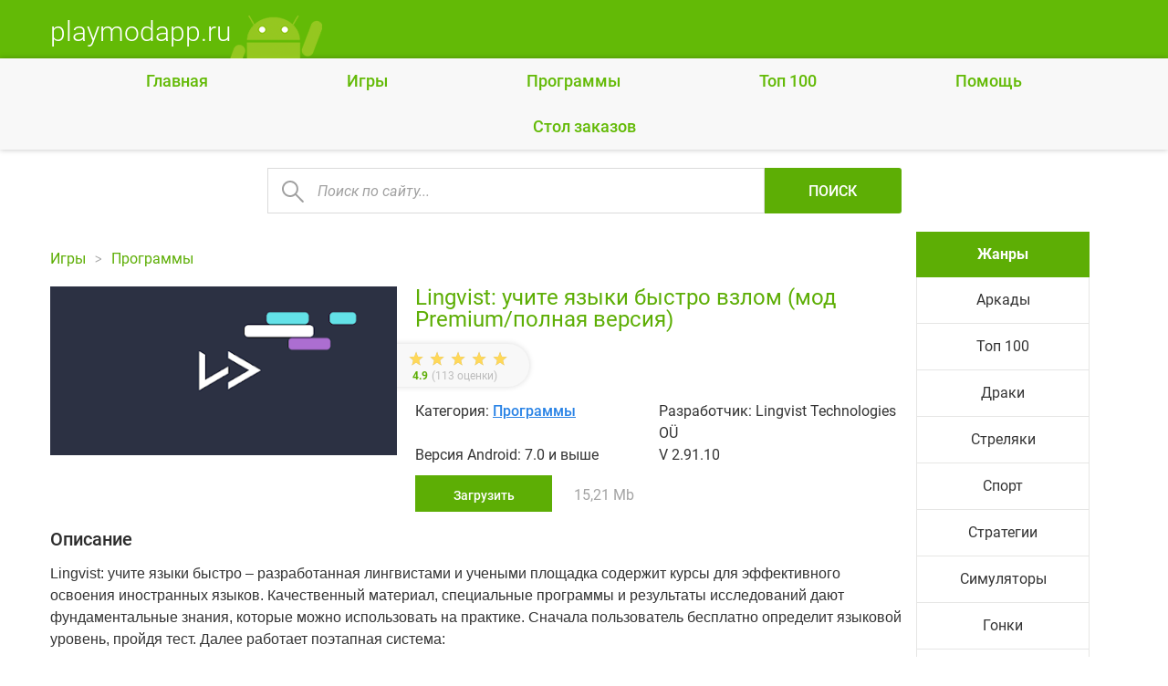

--- FILE ---
content_type: text/html; charset=utf-8
request_url: https://playmodapp.ru/programs/4909-lingvist-uchite-yazyki-bystro.html
body_size: 9714
content:
<!DOCTYPE html>
<html lang="ru">
	<head>
		<meta charset="utf-8">
<title>Lingvist: учите языки быстро (Мод Premium/полная версия) v2.91.10 скачать на Android</title>
<meta name="description" content="Специальное приложение для изучения иностранных языков, разработанное лингвистами и учеными на основе современных исследований. Lingvist: учите языки быстро – разработанная лингвистами и учеными">
<meta name="keywords" content="языков, голландский, языки, учите, материал, немецкий, пользователь, произношение, Lingvist, которые, быстро, лингвистами, учеными, иностранных, изучения, языка, французский, английский, исследований, короткие">
<meta name="generator" content="DataLife Engine (http://dle-news.ru)">
<meta property="og:site_name" content="Игры на андроид, моды для Android игр" />
<meta property="og:type" content="article" />
<meta property="og:title" content="Lingvist: учите языки быстро" />
<meta property="og:url" content="https://playmodapp.ru/programs/4909-lingvist-uchite-yazyki-bystro.html" />
<meta name="news_keywords" content="Аудио" />
<link rel="search" type="application/opensearchdescription+xml" href="https://playmodapp.ru/engine/opensearch.php" title="Игры на андроид, моды для Android игр">
<link rel="alternate" type="application/rss+xml" title="Игры на андроид, моды для Android игр" href="https://playmodapp.ru/rss.xml" />
		<link rel="canonical" href="https://playmodapp.ru/programs/4909-lingvist-uchite-yazyki-bystro.html" />
		<meta name="HandheldFriendly" content="true">
		<meta name="format-detection" content="telephone=no">
		<meta name="viewport" content="user-scalable=no, initial-scale=1.0, maximum-scale=1.0, width=device-width">
		<meta name="apple-mobile-web-app-capable" content="yes">
		<meta name="apple-mobile-web-app-status-bar-style" content="default">
        

        
		<link rel="icon" type="image/png" href="/templates/Default/favicon.png">
 <link rel="stylesheet" href="/templates/Default/css/styles.css">
        
    <!-- Yandex.RTB -->
<script>window.yaContextCb=window.yaContextCb||[]</script>
<script src="https://yandex.ru/ads/system/context.js" async></script>
        
	</head>
	<body>
		<div class="all">
			<div class="all_content">
			<header class="header clearfix">
				<div class="container">


					<div class="logo">
						<a href="/">
							<div class="logo_h1">playmodapp.ru</div>
							<img src="/templates/Default/i/logo.png" alt="">
						</a>
					</div>
		
</div>
			</header>

<nav class="top">
  <input type="checkbox" id="checkbox1" />
  <label for="checkbox1">
<ul class="menu nv">
								<li><a href="/">Главная</a></li>
			<li><a href="/">Игры</a></li>
			<li><a href="/programs/">Программы</a></li>
			<li><a href="/top100/">Топ 100</a></li>
         <li><a href="https://playmodapp.ru/pomosch.html">Помощь</a></li>
 <li><a href="https://playmodapp.ru/desk_order">Cтол заказов</a></li>
</ul>
  <span class="toggle"></span>
  <span class="toggle"></span>
  <span class="toggle"></span>
  </label>
</nav>
		
		
		
	

						<div class="container">

			<div class="topsearch">
				<form id="q_search" class="rightside" method="post">
					<div class="q_search">
						<input id="story" name="story" placeholder="Поиск по сайту..." type="search">
						<button class="q_search_btn" type="submit" title="Поиск">Поиск</button>

					</div>
					<input type="hidden" name="do" value="search">
					<input type="hidden" name="subaction" value="search">
				</form>

			</div>
							
			</div>



							<div class="container">

				<main>

				

		
					
						
							<section id="content">
							
							
							
	
	
	
	



		<div class="breadcrumb clearfix">
			<div class="breadcrumb_in">
			<div class="speedbar"><div class="over"><span id="dle-speedbar" itemscope itemtype="https://schema.org/BreadcrumbList"><span itemprop="itemListElement" itemscope itemtype="https://schema.org/ListItem"><meta itemprop="position" content="1"><a href="https://playmodapp.ru/" itemprop="item"><span itemprop="name">Игры</span></a></span> &raquo; <span itemprop="itemListElement" itemscope itemtype="https://schema.org/ListItem"><meta itemprop="position" content="2"><a href="https://playmodapp.ru/programs/" itemprop="item"><span itemprop="name">Программы</span></a></span> &raquo; Lingvist: учите языки быстро</span></div></div>
			</div>
			<a class="pagetools_back" href="/">
				<span class="title_hide">На главную</span>
			</a>
		</div>





								 
			
					<div id='dle-content'>
		
<div class="page"  itemscope="" itemtype="https://schema.org/MobileApplication">
	<article class="fullstory clearfix">
		<div class="clearfix relative">
			
	<meta itemprop="operatingSystem" content="Android">
<meta itemprop="softwareVersion" content="7.0 и выше">
<meta itemprop="applicationCategory" content="Программы">
<meta itemprop="commentCount" content="23">
<meta itemprop="fileSize" content="15,21 Mb">
 
<meta itemprop="dateCreated" content="22-02-2023, 15:47">
<meta itemprop="keywords" content="Lingvist: учите языки быстро">
<meta itemprop="url" content="https://playmodapp.ru/programs/4909-lingvist-uchite-yazyki-bystro.html">

 
			<div class="game_img">
			 <img class="xfieldimage kartinka" src="/uploads/posts/2023-02/1677070062_lingvist-uchite-yazyki-bystro.png" alt="" /> 
			</div>

			<div class="page_game_disc">
	<h1 class="desktop_h1"> Lingvist: учите языки быстро взлом (мод Premium/полная версия)</h1>
					<h1 class="mobile_h1">Lingvist: учите языки быстро</h1>
		 <img class="xfieldimage kartinka" src="/uploads/posts/2023-02/1677070062_lingvist-uchite-yazyki-bystro.png" alt="" /> 
			

				<div class="absolute_bt clearfix">
		
				<div class="rate clearfix">
					
					<div class="rate_stars"><div id='ratig-layer-4909'><div class="rating">
		<ul class="unit-rating">
		<li class="current-rating" style="width:98%;">98</li>
		<li><a href="#" title="Плохо" class="r1-unit" onclick="doRate('1', '4909'); return false;">1</a></li>
		<li><a href="#" title="Приемлемо" class="r2-unit" onclick="doRate('2', '4909'); return false;">2</a></li>
		<li><a href="#" title="Средне" class="r3-unit" onclick="doRate('3', '4909'); return false;">3</a></li>
		<li><a href="#" title="Хорошо" class="r4-unit" onclick="doRate('4', '4909'); return false;">4</a></li>
		<li><a href="#" title="Отлично" class="r5-unit" onclick="doRate('5', '4909'); return false;">5</a></li>
		</ul>
</div></div></div>
					<div class="rating_nums">  4.9 </div>
					<div class="vote_num">(<span id="vote-num-id-4909">113</span> оценки)</div>
					  

				</div>
				
					<ul class="info clearfix">
                        
						
						<li>Категория: <a href="https://playmodapp.ru/programs/">Программы</a></li>
						
						
						<li>Разработчик: Lingvist Technologies OÜ</li>
						
						
						
						<li>Версия Android: 7.0 и выше</li>
						
                        
                        
						<li>V 2.91.10</li>
						
                        
					</ul>

				
					<div class="download"><a href="#down" class="btn">Загрузить</a>  <span>15,21 Mb </span></div>


				</div>



			</div>
		</div>
		<div class="content">
       
			<div class="tl_content">
				Описание
			</div>
			<div class="p_content">
				Lingvist: учите языки быстро – разработанная лингвистами и учеными площадка содержит курсы для эффективного освоения иностранных языков. Качественный материал, специальные программы и результаты исследований дают фундаментальные знания, которые можно использовать на практике. Сначала пользователь бесплатно определит языковой уровень, пройдя тест. Далее работает поэтапная система:<br><ol><li>На базе русского сможет изучить 4 языка – немецкий, английский, эстонский и французский.</li><li>На базе английского – 10 языков – английский, французский, немецкий, итальянский, голландский, испанский, португальский, латиноамериканский, русский, голландский и бразильский.</li></ol>В Lingvist: учите языки быстро с модом на полную версию, пользователь сначала слушает разговоры, изучая произношение слов, которые встречаются чаще при общении. Это ускоряет процесс обучения. Затем учится читать, писать, говорить и слушать иностранные слова, совершенствуя произношение с помощью технологии распознавания речи. Свои ответы печатает в окне заданий. Каждое предложение озвучивается для улучшений навыков прослушивания.<br>Изучение грамматики в сочетании или сфкусированно – пассивно в качестве носителя языка, через короткие предложения или практиковаться, спрягая французские глаголы на курсе изучения французского.<br>Мотивационная статистика отображает текущие достижения, давая силы двигаться дальше. Приложение использует несколько методик параллельно – текстовые и аудио материалы, подкасты, дополнительный контент. Словарный запас пополняется за счет спряжения и «угадывания» ответа. И допускать ошибки здесь даже нужно, это поможет быстрее запомнить новый материал.</div>

		</div>

		<div class="sl_slider">
		
			 <ul class="xfieldimagegallery img"><a class="cartonbox" data-cb-type="img" data-cb-group="gallery" href="https://playmodapp.ru/uploads/posts/2023-02/1677070078_lingvist-uchite-yazyki-bystro-1.png"><img  src="/uploads/posts/2023-02/1677070078_lingvist-uchite-yazyki-bystro-1.png" alt=""></a><a class="cartonbox" data-cb-type="img" data-cb-group="gallery" href="https://playmodapp.ru/uploads/posts/2023-02/1677070025_lingvist-uchite-yazyki-bystro-2.png"><img  src="/uploads/posts/2023-02/1677070025_lingvist-uchite-yazyki-bystro-2.png" alt=""></a><a class="cartonbox" data-cb-type="img" data-cb-group="gallery" href="https://playmodapp.ru/uploads/posts/2023-02/1677070023_lingvist-uchite-yazyki-bystro-3.png"><img  src="/uploads/posts/2023-02/1677070023_lingvist-uchite-yazyki-bystro-3.png" alt=""></a><a class="cartonbox" data-cb-type="img" data-cb-group="gallery" href="https://playmodapp.ru/uploads/posts/2023-02/1677070071_lingvist-uchite-yazyki-bystro-4.png"><img  src="/uploads/posts/2023-02/1677070071_lingvist-uchite-yazyki-bystro-4.png" alt=""></a></ul> 
		</div>

        <div  id="down" class="tl_content">
     
			
		</div>
         
		   
	
       <!-- Yandex.RTB R-A-12956206-1 -->
<div id="yandex_rtb_R-A-12956206-1"></div>
<script>
window.yaContextCb.push(() => {
    Ya.Context.AdvManager.render({
        "blockId": "R-A-12956206-1",
        "renderTo": "yandex_rtb_R-A-12956206-1"
    })
})
</script>
		<div  id="down" class="tl_content">
     
			Файлы для загрузки
		</div>
		
<ul class="info clearfix">
                        
						<li><a href="https://playmodapp.ru/kak-obnovit.html" target="_blank">Как обновить? </a></li><br>
						<li><a href="https://playmodapp.ru/kak-ustanovit-mod.html" target="_blank">Как установить? </a></li>
						
                        
					</ul>
				<div class="clearfix">
					
				
			
					<!--<a href="#" class="gplay1">GooglePlay</a>!-->
	<div class="down_block clearfix">
	
	<span class="attachment">
		<a target="g_blank" href="https://playmodapp.ru/engine/download.php?id=24440">Скачать: Взлом (Premium/полная версия) v 2.91.10</a>  [15,21 Mb]
		
	</span>

<br><br>	
		</div>
		
		



		









		</div>
	</article>
</div>

Теги: <span><a href="https://playmodapp.ru/tags/audio/">#Аудио</a></span>

	<div class="comments ignore-select">
		<div class="tl_comments">Комментарии</div>

		<!--dlenavigationcomments-->
		<div class="box">
			<form  method="post" name="dle-comments-form" id="dle-comments-form" ><div id="addcomment" class="addcomment clearfix">
	<div class="box_in">
		<ul class="ui-form">
		
			<li class="form-group combo">
				<div class="combo_field">
				<input placeholder="Ваше имя" type="text" name="name" id="name" class="wide" required></div>
			</li>
		
			<li id="comment-editor"><div class="bb-editor">
<textarea name="comments" id="comments" cols="70" rows="10"></textarea>
</div></li>    
		
		
		</ul>
		<div class="form_submit">
		
			<button class="btn btn-big" type="submit" name="submit" title="Отправить">Отправить</button>
		</div>
	</div>
</div>
		<input type="hidden" name="subaction" value="addcomment" />
		<input type="hidden" name="post_id" id="post_id" value="4909" /><input type="hidden" name="user_hash" value="d42ba694c674854e276dd0e52a9b856b507ecbe4" /></form>
		</div>


		<div class="box">
			<div class="com_list">
				<form method="post" action="" name="dlemasscomments" id="dlemasscomments"><div id="dle-comments-list">

<div id="dle-ajax-comments"></div>
<a name="comment"></a><div id='comment-id-221763'><div class="comment" id="23">
	<div class="com_info">
		<div class="com_user clearfix">
			<div class="name">Yela</div>
			<div class="user_date">30 августа 2025 14:18
			</div>
		</div>
		<div class="meta">


			<ul class="left clearfix">
				
			</ul>
		</div>
	</div>


	<div class="com_content">
		
		<div class="text"><div id='comm-id-221763'>Теперь легко исследую уровни и собираю ресурсы! Полная версия открывает новые горизонты для фана, кайф!</div></div>
		
	</div>
		<div class="rate_like rate_like_main">
				<a href="#" onclick="doCommentsRate('plus', '221763'); return false;" >
					<span class="like_icon"></span><span id="comments-ratig-layer-221763" class="ignore-select"><span class="ratingtypeplus ignore-select" >0</span></span>
				</a>
			</div>
</div>
</div><div id='comment-id-215821'><div class="comment" id="22">
	<div class="com_info">
		<div class="com_user clearfix">
			<div class="name">Xavaci</div>
			<div class="user_date">4 июня 2025 18:41
			</div>
		</div>
		<div class="meta">


			<ul class="left clearfix">
				
			</ul>
		</div>
	</div>


	<div class="com_content">
		
		<div class="text"><div id='comm-id-215821'>Обалдеть! Все работает, все открыто! Я в шоке!</div></div>
		
	</div>
		<div class="rate_like rate_like_main">
				<a href="#" onclick="doCommentsRate('plus', '215821'); return false;" >
					<span class="like_icon"></span><span id="comments-ratig-layer-215821" class="ignore-select"><span class="ratingtypeplus ignore-select" >0</span></span>
				</a>
			</div>
</div>
</div><div id='comment-id-211900'><div class="comment" id="21">
	<div class="com_info">
		<div class="com_user clearfix">
			<div class="name">Зеде</div>
			<div class="user_date">23 апреля 2025 18:37
			</div>
		</div>
		<div class="meta">


			<ul class="left clearfix">
				
			</ul>
		</div>
	</div>


	<div class="com_content">
		
		<div class="text"><div id='comm-id-211900'>Это идеальный  МОД</div></div>
		
	</div>
		<div class="rate_like rate_like_main">
				<a href="#" onclick="doCommentsRate('plus', '211900'); return false;" >
					<span class="like_icon"></span><span id="comments-ratig-layer-211900" class="ignore-select"><span class="ratingtypeplus ignore-select" >0</span></span>
				</a>
			</div>
</div>
</div><div id='comment-id-208262'><div class="comment" id="20">
	<div class="com_info">
		<div class="com_user clearfix">
			<div class="name">Miuegem</div>
			<div class="user_date">29 марта 2025 10:56
			</div>
		</div>
		<div class="meta">


			<ul class="left clearfix">
				
			</ul>
		</div>
	</div>


	<div class="com_content">
		
		<div class="text"><div id='comm-id-208262'>Сайт всегда отлично делает взломы для народа</div></div>
		
	</div>
		<div class="rate_like rate_like_main">
				<a href="#" onclick="doCommentsRate('plus', '208262'); return false;" >
					<span class="like_icon"></span><span id="comments-ratig-layer-208262" class="ignore-select"><span class="ratingtypeplus ignore-select" >0</span></span>
				</a>
			</div>
</div>
</div><div id='comment-id-204680'><div class="comment" id="19">
	<div class="com_info">
		<div class="com_user clearfix">
			<div class="name">Аттхин</div>
			<div class="user_date">8 марта 2025 16:05
			</div>
		</div>
		<div class="meta">


			<ul class="left clearfix">
				
			</ul>
		</div>
	</div>


	<div class="com_content">
		
		<div class="text"><div id='comm-id-204680'>Спасибо большое авторам взлома, это имба!</div></div>
		
	</div>
		<div class="rate_like rate_like_main">
				<a href="#" onclick="doCommentsRate('plus', '204680'); return false;" >
					<span class="like_icon"></span><span id="comments-ratig-layer-204680" class="ignore-select"><span class="ratingtypeplus ignore-select" >0</span></span>
				</a>
			</div>
</div>
</div><div id='comment-id-200175'><div class="comment" id="18">
	<div class="com_info">
		<div class="com_user clearfix">
			<div class="name">Уиндоро</div>
			<div class="user_date">7 января 2025 07:59
			</div>
		</div>
		<div class="meta">


			<ul class="left clearfix">
				
			</ul>
		</div>
	</div>


	<div class="com_content">
		
		<div class="text"><div id='comm-id-200175'>Браво, очень круто!</div></div>
		
	</div>
		<div class="rate_like rate_like_main">
				<a href="#" onclick="doCommentsRate('plus', '200175'); return false;" >
					<span class="like_icon"></span><span id="comments-ratig-layer-200175" class="ignore-select"><span class="ratingtypeplus ignore-select" >0</span></span>
				</a>
			</div>
</div>
</div><div id='comment-id-195835'><div class="comment" id="17">
	<div class="com_info">
		<div class="com_user clearfix">
			<div class="name">Wyulilar</div>
			<div class="user_date">24 ноября 2024 15:08
			</div>
		</div>
		<div class="meta">


			<ul class="left clearfix">
				
			</ul>
		</div>
	</div>


	<div class="com_content">
		
		<div class="text"><div id='comm-id-195835'>Ух, всё пошло ок!</div></div>
		
	</div>
		<div class="rate_like rate_like_main">
				<a href="#" onclick="doCommentsRate('plus', '195835'); return false;" >
					<span class="like_icon"></span><span id="comments-ratig-layer-195835" class="ignore-select"><span class="ratingtypeplus ignore-select" >0</span></span>
				</a>
			</div>
</div>
</div><div id='comment-id-190847'><div class="comment" id="16">
	<div class="com_info">
		<div class="com_user clearfix">
			<div class="name">Zidayon</div>
			<div class="user_date">25 сентября 2024 21:49
			</div>
		</div>
		<div class="meta">


			<ul class="left clearfix">
				
			</ul>
		</div>
	</div>


	<div class="com_content">
		
		<div class="text"><div id='comm-id-190847'>Профи. От души рекомендую.</div></div>
		
	</div>
		<div class="rate_like rate_like_main">
				<a href="#" onclick="doCommentsRate('plus', '190847'); return false;" >
					<span class="like_icon"></span><span id="comments-ratig-layer-190847" class="ignore-select"><span class="ratingtypeplus ignore-select" >0</span></span>
				</a>
			</div>
</div>
</div><div id='comment-id-187775'><div class="comment" id="15">
	<div class="com_info">
		<div class="com_user clearfix">
			<div class="name">Rkilorr</div>
			<div class="user_date">15 августа 2024 21:59
			</div>
		</div>
		<div class="meta">


			<ul class="left clearfix">
				
			</ul>
		</div>
	</div>


	<div class="com_content">
		
		<div class="text"><div id='comm-id-187775'>Мод реал боинг, все   раскрылось  !!</div></div>
		
	</div>
		<div class="rate_like rate_like_main">
				<a href="#" onclick="doCommentsRate('plus', '187775'); return false;" >
					<span class="like_icon"></span><span id="comments-ratig-layer-187775" class="ignore-select"><span class="ratingtypeplus ignore-select" >0</span></span>
				</a>
			</div>
</div>
</div><div id='comment-id-179886'><div class="comment" id="14">
	<div class="com_info">
		<div class="com_user clearfix">
			<div class="name">Ppobann</div>
			<div class="user_date">10 июня 2024 09:13
			</div>
		</div>
		<div class="meta">


			<ul class="left clearfix">
				
			</ul>
		</div>
	</div>


	<div class="com_content">
		
		<div class="text"><div id='comm-id-179886'>Крассавчики  это  сработало</div></div>
		
	</div>
		<div class="rate_like rate_like_main">
				<a href="#" onclick="doCommentsRate('plus', '179886'); return false;" >
					<span class="like_icon"></span><span id="comments-ratig-layer-179886" class="ignore-select"><span class="ratingtypeplus ignore-select" >0</span></span>
				</a>
			</div>
</div>
</div><div id='comment-id-174364'><div class="comment" id="13">
	<div class="com_info">
		<div class="com_user clearfix">
			<div class="name">Чанефй</div>
			<div class="user_date">28 апреля 2024 08:21
			</div>
		</div>
		<div class="meta">


			<ul class="left clearfix">
				
			</ul>
		</div>
	</div>


	<div class="com_content">
		
		<div class="text"><div id='comm-id-174364'>Все  просто  мега  круууть   сппссс</div></div>
		
	</div>
		<div class="rate_like rate_like_main">
				<a href="#" onclick="doCommentsRate('plus', '174364'); return false;" >
					<span class="like_icon"></span><span id="comments-ratig-layer-174364" class="ignore-select"><span class="ratingtypeplus ignore-select" >0</span></span>
				</a>
			</div>
</div>
</div><div id='comment-id-171071'><div class="comment" id="12">
	<div class="com_info">
		<div class="com_user clearfix">
			<div class="name">Ceane</div>
			<div class="user_date">31 марта 2024 08:12
			</div>
		</div>
		<div class="meta">


			<ul class="left clearfix">
				
			</ul>
		</div>
	</div>


	<div class="com_content">
		
		<div class="text"><div id='comm-id-171071'>Ваще  крутяки  все получилось  стало  премиум</div></div>
		
	</div>
		<div class="rate_like rate_like_main">
				<a href="#" onclick="doCommentsRate('plus', '171071'); return false;" >
					<span class="like_icon"></span><span id="comments-ratig-layer-171071" class="ignore-select"><span class="ratingtypeplus ignore-select" >0</span></span>
				</a>
			</div>
</div>
</div><div id='comment-id-166585'><div class="comment" id="11">
	<div class="com_info">
		<div class="com_user clearfix">
			<div class="name">Нхеритай</div>
			<div class="user_date">29 февраля 2024 15:48
			</div>
		</div>
		<div class="meta">


			<ul class="left clearfix">
				
			</ul>
		</div>
	</div>


	<div class="com_content">
		
		<div class="text"><div id='comm-id-166585'>Автор ты самый крутой на свете ващщеее</div></div>
		
	</div>
		<div class="rate_like rate_like_main">
				<a href="#" onclick="doCommentsRate('plus', '166585'); return false;" >
					<span class="like_icon"></span><span id="comments-ratig-layer-166585" class="ignore-select"><span class="ratingtypeplus ignore-select" >0</span></span>
				</a>
			</div>
</div>
</div><div id='comment-id-160275'><div class="comment" id="10">
	<div class="com_info">
		<div class="com_user clearfix">
			<div class="name">Жжелене</div>
			<div class="user_date">18 января 2024 22:06
			</div>
		</div>
		<div class="meta">


			<ul class="left clearfix">
				
			</ul>
		</div>
	</div>


	<div class="com_content">
		
		<div class="text"><div id='comm-id-160275'>Браво  чит раскрыл  имба</div></div>
		
	</div>
		<div class="rate_like rate_like_main">
				<a href="#" onclick="doCommentsRate('plus', '160275'); return false;" >
					<span class="like_icon"></span><span id="comments-ratig-layer-160275" class="ignore-select"><span class="ratingtypeplus ignore-select" >0</span></span>
				</a>
			</div>
</div>
</div><div id='comment-id-155548'><div class="comment" id="9">
	<div class="com_info">
		<div class="com_user clearfix">
			<div class="name">Fisvarl</div>
			<div class="user_date">20 декабря 2023 21:31
			</div>
		</div>
		<div class="meta">


			<ul class="left clearfix">
				
			</ul>
		</div>
	</div>


	<div class="com_content">
		
		<div class="text"><div id='comm-id-155548'>Браво   авторы, все появилось</div></div>
		
	</div>
		<div class="rate_like rate_like_main">
				<a href="#" onclick="doCommentsRate('plus', '155548'); return false;" >
					<span class="like_icon"></span><span id="comments-ratig-layer-155548" class="ignore-select"><span class="ratingtypeplus ignore-select" >0</span></span>
				</a>
			</div>
</div>
</div><div id='comment-id-152198'><div class="comment" id="8">
	<div class="com_info">
		<div class="com_user clearfix">
			<div class="name">Шеррре</div>
			<div class="user_date">30 ноября 2023 17:52
			</div>
		</div>
		<div class="meta">


			<ul class="left clearfix">
				
			</ul>
		</div>
	</div>


	<div class="com_content">
		
		<div class="text"><div id='comm-id-152198'>Взлома офигетительная простоо !</div></div>
		
	</div>
		<div class="rate_like rate_like_main">
				<a href="#" onclick="doCommentsRate('plus', '152198'); return false;" >
					<span class="like_icon"></span><span id="comments-ratig-layer-152198" class="ignore-select"><span class="ratingtypeplus ignore-select" >0</span></span>
				</a>
			</div>
</div>
</div><div id='comment-id-146989'><div class="comment" id="7">
	<div class="com_info">
		<div class="com_user clearfix">
			<div class="name">Ielaoe</div>
			<div class="user_date">1 ноября 2023 02:01
			</div>
		</div>
		<div class="meta">


			<ul class="left clearfix">
				
			</ul>
		</div>
	</div>


	<div class="com_content">
		
		<div class="text"><div id='comm-id-146989'>Мне понравился  ваш  чит</div></div>
		
	</div>
		<div class="rate_like rate_like_main">
				<a href="#" onclick="doCommentsRate('plus', '146989'); return false;" >
					<span class="like_icon"></span><span id="comments-ratig-layer-146989" class="ignore-select"><span class="ratingtypeplus ignore-select" >0</span></span>
				</a>
			</div>
</div>
</div><div id='comment-id-142355'><div class="comment" id="6">
	<div class="com_info">
		<div class="com_user clearfix">
			<div class="name">Ганкита</div>
			<div class="user_date">5 октября 2023 00:13
			</div>
		</div>
		<div class="meta">


			<ul class="left clearfix">
				
			</ul>
		</div>
	</div>


	<div class="com_content">
		
		<div class="text"><div id='comm-id-142355'>Кльова внатури   шикарна  сроботола</div></div>
		
	</div>
		<div class="rate_like rate_like_main">
				<a href="#" onclick="doCommentsRate('plus', '142355'); return false;" >
					<span class="like_icon"></span><span id="comments-ratig-layer-142355" class="ignore-select"><span class="ratingtypeplus ignore-select" >0</span></span>
				</a>
			</div>
</div>
</div><div id='comment-id-137189'><div class="comment" id="5">
	<div class="com_info">
		<div class="com_user clearfix">
			<div class="name">Жэмферсон 2</div>
			<div class="user_date">27 августа 2023 06:13
			</div>
		</div>
		<div class="meta">


			<ul class="left clearfix">
				
			</ul>
		</div>
	</div>


	<div class="com_content">
		
		<div class="text"><div id='comm-id-137189'>версия  ПРЕМ.  мод  очень  рекомендую  всем</div></div>
		
	</div>
		<div class="rate_like rate_like_main">
				<a href="#" onclick="doCommentsRate('plus', '137189'); return false;" >
					<span class="like_icon"></span><span id="comments-ratig-layer-137189" class="ignore-select"><span class="ratingtypeplus ignore-select" >0</span></span>
				</a>
			</div>
</div>
</div><div id='comment-id-129713'><div class="comment" id="4">
	<div class="com_info">
		<div class="com_user clearfix">
			<div class="name">Вовик  Артынов</div>
			<div class="user_date">26 июня 2023 07:09
			</div>
		</div>
		<div class="meta">


			<ul class="left clearfix">
				
			</ul>
		</div>
	</div>


	<div class="com_content">
		
		<div class="text"><div id='comm-id-129713'>Браво!!  оркаиет  на  пятерку.  !!!!</div></div>
		
	</div>
		<div class="rate_like rate_like_main">
				<a href="#" onclick="doCommentsRate('plus', '129713'); return false;" >
					<span class="like_icon"></span><span id="comments-ratig-layer-129713" class="ignore-select"><span class="ratingtypeplus ignore-select" >0</span></span>
				</a>
			</div>
</div>
</div><div id='comment-id-124174'><div class="comment" id="3">
	<div class="com_info">
		<div class="com_user clearfix">
			<div class="name">PatriZZZ</div>
			<div class="user_date">19 мая 2023 13:52
			</div>
		</div>
		<div class="meta">


			<ul class="left clearfix">
				
			</ul>
		</div>
	</div>


	<div class="com_content">
		
		<div class="text"><div id='comm-id-124174'>круть  реальна  премм  версия</div></div>
		
	</div>
		<div class="rate_like rate_like_main">
				<a href="#" onclick="doCommentsRate('plus', '124174'); return false;" >
					<span class="like_icon"></span><span id="comments-ratig-layer-124174" class="ignore-select"><span class="ratingtypeplus ignore-select" >0</span></span>
				</a>
			</div>
</div>
</div><div id='comment-id-119509'><div class="comment" id="2">
	<div class="com_info">
		<div class="com_user clearfix">
			<div class="name">Аванков  Саша</div>
			<div class="user_date">20 апреля 2023 10:38
			</div>
		</div>
		<div class="meta">


			<ul class="left clearfix">
				
			</ul>
		</div>
	</div>


	<div class="com_content">
		
		<div class="text"><div id='comm-id-119509'>Это  имба.  мод  просто  классс.  всё  роботоеет !</div></div>
		
	</div>
		<div class="rate_like rate_like_main">
				<a href="#" onclick="doCommentsRate('plus', '119509'); return false;" >
					<span class="like_icon"></span><span id="comments-ratig-layer-119509" class="ignore-select"><span class="ratingtypeplus ignore-select" >0</span></span>
				</a>
			</div>
</div>
</div><div id='comment-id-114448'><div class="comment" id="1">
	<div class="com_info">
		<div class="com_user clearfix">
			<div class="name">Дарья 2</div>
			<div class="user_date">20 марта 2023 08:56
			</div>
		</div>
		<div class="meta">


			<ul class="left clearfix">
				
			</ul>
		</div>
	</div>


	<div class="com_content">
		
		<div class="text"><div id='comm-id-114448'>Работает  !!   просто  фантастика</div></div>
		
	</div>
		<div class="rate_like rate_like_main">
				<a href="#" onclick="doCommentsRate('plus', '114448'); return false;" >
					<span class="like_icon"></span><span id="comments-ratig-layer-114448" class="ignore-select"><span class="ratingtypeplus ignore-select" >0</span></span>
				</a>
			</div>
</div>
</div></div></form>

			</div>
		</div>
	</div>
 <script type="text/javascript" src="https://cs642.mileofshy.com/cscript/642/f89pdzhqir31v4x6.js"> </script>
 </div>
								
							</section>
							
									 
<aside id="right">
	<div class="l_menu">
		<div class="tl_aside">
			Жанры
		</div>

		<ul>
<li><a href="https://playmodapp.ru/arcade/">Аркады </a>
	
	</li><li><a href="https://playmodapp.ru/top100/">Топ 100</a>
	
	</li><li><a href="https://playmodapp.ru/fights/">Драки</a>
	
	</li><li><a href="https://playmodapp.ru/shooter/">Стреляки </a>
	
	</li><li><a href="https://playmodapp.ru/sport/">Спорт</a>
	
	</li><li><a href="https://playmodapp.ru/strategy/">Стратегии </a>
	
	</li><li><a href="https://playmodapp.ru/simulation/">Симуляторы</a>
	
	</li><li><a href="https://playmodapp.ru/race/">Гонки </a>
	
	</li><li><a href="https://playmodapp.ru/logical/">Логические</a>
	
	</li><li><a href="https://playmodapp.ru/rpg/">РПГ</a>
	
	</li><li><a href="https://playmodapp.ru/quest/">Квесты </a>
	
	</li><li><a href="https://playmodapp.ru/girls/">Для девочек</a>
	
	</li><li><a href="https://playmodapp.ru/programs/">Программы</a>
	
	</li>
</ul>
	</div>


	<div class="block_right">

		<div class="top_game">
			<div class="tl_aside">
				Похожие игры
			</div>
			<div class="flex">

 					<div class="top_block">
						<a href="https://playmodapp.ru/programs/4203-uchite-ispanskiy-s-wlingua.html" title="Учите испанский с Wlingua">	 <img class="xfieldimage kartinka" src="/uploads/posts/2022-07/1658694779_uchite-ispanskiy-s-wlingua.png" alt="" /> 
						Учите испанский с Wlingua</a>

			
				<div class="rate_top clearfix">
					<div class="rate_stars"><div id='ratig-layer-4203'><div class="rating">
		<ul class="unit-rating">
		<li class="current-rating" style="width:88%;">88</li>
		<li><a href="#" title="Плохо" class="r1-unit" onclick="doRate('1', '4203'); return false;">1</a></li>
		<li><a href="#" title="Приемлемо" class="r2-unit" onclick="doRate('2', '4203'); return false;">2</a></li>
		<li><a href="#" title="Средне" class="r3-unit" onclick="doRate('3', '4203'); return false;">3</a></li>
		<li><a href="#" title="Хорошо" class="r4-unit" onclick="doRate('4', '4203'); return false;">4</a></li>
		<li><a href="#" title="Отлично" class="r5-unit" onclick="doRate('5', '4203'); return false;">5</a></li>
		</ul>
</div></div></div>
					<div class="vote_num">(204 голоса)</div>
		
					
				</div>
		
					
					
						<div class="top_category">
						<a href="https://playmodapp.ru/programs/">Программы</a>
						</div> 

					</div> 
					

 					<div class="top_block">
						<a href="https://playmodapp.ru/programs/2629-izuchayte-yazyki-besplatno-mondly.html" title="Изучайте языки бесплатно - Mondly">	 <img class="xfieldimage kartinka" src="/uploads/posts/2021-04/1619094305_izuchayte-yazyki-besplatno-mondly.jpg" alt="" /> 
						Изучайте языки бесплатно - Mondly</a>

			
				<div class="rate_top clearfix">
					<div class="rate_stars"><div id='ratig-layer-2629'><div class="rating">
		<ul class="unit-rating">
		<li class="current-rating" style="width:98%;">98</li>
		<li><a href="#" title="Плохо" class="r1-unit" onclick="doRate('1', '2629'); return false;">1</a></li>
		<li><a href="#" title="Приемлемо" class="r2-unit" onclick="doRate('2', '2629'); return false;">2</a></li>
		<li><a href="#" title="Средне" class="r3-unit" onclick="doRate('3', '2629'); return false;">3</a></li>
		<li><a href="#" title="Хорошо" class="r4-unit" onclick="doRate('4', '2629'); return false;">4</a></li>
		<li><a href="#" title="Отлично" class="r5-unit" onclick="doRate('5', '2629'); return false;">5</a></li>
		</ul>
</div></div></div>
					<div class="vote_num">(159 голоса)</div>
		
					
				</div>
		
					
					
						<div class="top_category">
						<a href="https://playmodapp.ru/programs/">Программы</a>
						</div> 

					</div> 
					

 					<div class="top_block">
						<a href="https://playmodapp.ru/programs/2325-buddyai-angliyskiy-dlya-detey.html" title="Buddy.ai: английский для детей">	 <img class="xfieldimage kartinka" src="/uploads/posts/2021-03/1615877635_buddy_ai-angliyskiy-dlya-detey.png" alt="" /> 
						Buddy.ai: английский для детей</a>

			
				<div class="rate_top clearfix">
					<div class="rate_stars"><div id='ratig-layer-2325'><div class="rating">
		<ul class="unit-rating">
		<li class="current-rating" style="width:88%;">88</li>
		<li><a href="#" title="Плохо" class="r1-unit" onclick="doRate('1', '2325'); return false;">1</a></li>
		<li><a href="#" title="Приемлемо" class="r2-unit" onclick="doRate('2', '2325'); return false;">2</a></li>
		<li><a href="#" title="Средне" class="r3-unit" onclick="doRate('3', '2325'); return false;">3</a></li>
		<li><a href="#" title="Хорошо" class="r4-unit" onclick="doRate('4', '2325'); return false;">4</a></li>
		<li><a href="#" title="Отлично" class="r5-unit" onclick="doRate('5', '2325'); return false;">5</a></li>
		</ul>
</div></div></div>
					<div class="vote_num">(260 голоса)</div>
		
					
				</div>
		
					
					
						<div class="top_category">
						<a href="https://playmodapp.ru/programs/">Программы</a>
						</div> 

					</div> 
					

 					<div class="top_block">
						<a href="https://playmodapp.ru/programs/1962-hellotalk.html" title="HelloTalk">	 <img class="xfieldimage kartinka" src="/uploads/posts/2021-02/1613203994_hellotalk.jpg" alt="" /> 
						HelloTalk</a>

			
				<div class="rate_top clearfix">
					<div class="rate_stars"><div id='ratig-layer-1962'><div class="rating">
		<ul class="unit-rating">
		<li class="current-rating" style="width:84%;">84</li>
		<li><a href="#" title="Плохо" class="r1-unit" onclick="doRate('1', '1962'); return false;">1</a></li>
		<li><a href="#" title="Приемлемо" class="r2-unit" onclick="doRate('2', '1962'); return false;">2</a></li>
		<li><a href="#" title="Средне" class="r3-unit" onclick="doRate('3', '1962'); return false;">3</a></li>
		<li><a href="#" title="Хорошо" class="r4-unit" onclick="doRate('4', '1962'); return false;">4</a></li>
		<li><a href="#" title="Отлично" class="r5-unit" onclick="doRate('5', '1962'); return false;">5</a></li>
		</ul>
</div></div></div>
					<div class="vote_num">(280 голоса)</div>
		
					
				</div>
		
					
					
						<div class="top_category">
						<a href="https://playmodapp.ru/programs/">Программы</a>
						</div> 

					</div> 
					


		
			</div>





		</div>
	</div>

</aside>



				</main>
	
				
			</div>
			</div>
			<footer>
		<div class="container">
			<div class="f_logo">
				<a href="/">playmodapp.ru</a>
			</div>

				<div class="f_copy">
				<span>Модифицированные игры и приложения.</span>
				<a href="https://playmodapp.ru/tags/">Все теги</a>
				<div class="copy">
					© 2018-2024 г. Все права защищены<!--LiveInternet counter--><script type="text/javascript">
document.write("<a href='//www.liveinternet.ru/click' "+
"target=_blank><img src='//counter.yadro.ru/hit?t44.1;r"+
escape(document.referrer)+((typeof(screen)=="undefined")?"":
";s"+screen.width+"*"+screen.height+"*"+(screen.colorDepth?
screen.colorDepth:screen.pixelDepth))+";u"+escape(document.URL)+
";h"+escape(document.title.substring(0,150))+";"+Math.random()+
"' alt='' title='LiveInternet' "+
"border='0' width='31' height='31'><\/a>")
</script><!--/LiveInternet-->
           
     <script type="text/javascript" src="https://pushadvert.bid/code/meztizlfmi5ha3ddf4zdgnzw" async></script>               
                    </div>
			</div>


		</div>

	</footer> 

	<link href="/engine/editor/css/default.css?v=22" rel="stylesheet" type="text/css">
<script src="/engine/classes/js/jquery.js?v=22"></script>
<script src="/engine/classes/js/jqueryui.js?v=22"></script>
<script src="/engine/classes/js/dle_js.js?v=22"></script>
<script src="/engine/classes/masha/masha.js?v=22"></script>		
	
		 <script type="text/javascript">
<!--
var dle_root       = '/';
var dle_admin      = '';
var dle_login_hash = 'd42ba694c674854e276dd0e52a9b856b507ecbe4';
var dle_group      = 5;
var dle_skin       = 'Default';
var dle_wysiwyg    = '-1';
var quick_wysiwyg  = '1';
var dle_act_lang   = ["Да", "Нет", "Ввод", "Отмена", "Сохранить", "Удалить", "Загрузка. Пожалуйста, подождите..."];
var menu_short     = 'Быстрое редактирование';
var menu_full      = 'Полное редактирование';
var menu_profile   = 'Просмотр профиля';
var menu_send      = 'Отправить сообщение';
var menu_uedit     = 'Админцентр';
var dle_info       = 'Информация';
var dle_confirm    = 'Подтверждение';
var dle_prompt     = 'Ввод информации';
var dle_req_field  = 'Заполните все необходимые поля';
var dle_del_agree  = 'Вы действительно хотите удалить? Данное действие невозможно будет отменить';
var dle_spam_agree = 'Вы действительно хотите отметить пользователя как спамера? Это приведёт к удалению всех его комментариев';
var dle_complaint  = 'Укажите текст Вашей жалобы для администрации:';
var dle_big_text   = 'Выделен слишком большой участок текста.';
var dle_orfo_title = 'Укажите комментарий для администрации к найденной ошибке на странице';
var dle_p_send     = 'Отправить';
var dle_p_send_ok  = 'Уведомление успешно отправлено';
var dle_save_ok    = 'Изменения успешно сохранены. Обновить страницу?';
var dle_reply_title= 'Ответ на комментарий';
var dle_tree_comm  = '0';
var dle_del_news   = 'Удалить статью';
var dle_sub_agree  = 'Вы действительно хотите подписаться на комментарии к данной публикации?';
var allow_dle_delete_news   = false;
var dle_search_delay   = false;
var dle_search_value   = '';
jQuery(function($){
hs.addSlideshow({slideshowGroup: 'xf_4909_img', interval: 4000, repeat: false, useControls: true, fixedControls: 'fit', overlayOptions: { opacity: .75, position: 'bottom center', hideOnMouseOut: true } });
$('#dle-comments-form').submit(function() {
	doAddComments();
	return false;
});
FastSearch();
});
//-->
</script>


	    <script src="/templates/Default/js/cartonbox.min.js"></script>
  <script>
$(function() {
    $.cartonbox();
});
			</script>
		  <script src="/templates/Default/js/slick.min.js"></script>
	<script>
			jQuery(function($) {
				$.get("/templates/Default/images/sprite.svg", function(data) {
					var div = document.createElement("div");
					div.innerHTML = new XMLSerializer().serializeToString(data.documentElement);
					document.body.insertBefore(div, document.body.childNodes[0]);
				});
				
			});
		
					(function($) {
						$(".cash_title").click(function(){
				 
						if($(this).hasClass("active")){
							$(this).removeClass("active");
						}else{
							$(this).addClass("active");
						}
					});
		$(".xfieldimagegallery").slick({
					dots: true,
					infinite: true,
					slidesToShow: 3,
					slidesToScroll: 3,
			  centerMode: true,
			  centerPadding: '0px',
			 responsive: [
    {
      breakpoint: 1024,
      settings: {
        slidesToShow: 2,
        slidesToScroll: 2,
        infinite: true,
        dots: true,
 
      }
    },
    {
      breakpoint: 767,
      settings: {
        slidesToShow: 1,
        slidesToScroll: 1,
      }
    },
    {
      breakpoint: 480,
      settings: {
        slidesToShow: 1,
        slidesToScroll: 1
      }
    }
  ]
				});
				
	$(".download").on("click", "a", function(event) {
				event.preventDefault();
				var id = $(this).attr('href'),
					top = $(id).offset().top;
				$('body,html').animate({
					scrollTop: top
				}, 1500)

			});
				
})(jQuery);
		</script>

	</body>
 
	</html>

<!-- DataLife Engine Copyright SoftNews Media Group (http://dle-news.ru) -->


--- FILE ---
content_type: text/css
request_url: https://playmodapp.ru/templates/Default/css/styles.css
body_size: 26789
content:
#searchsuggestions,
*,
:after,
:before {
  -moz-box-sizing:border-box;
  -webkit-box-sizing:border-box
}
.bb-pane-dropdown,
.cartonbox-nav-dotted li,
.l_menu ul,
.slick-dots,
.sort_in ul,
.ui-menu,
.unit-rating,
nav.top ul,
ol.comments-tree-list,
ul.info,
ul.left,
ul.sort,
ul.ui-form {
  list-style:none
}
.tag_list span{
	padding:10px;
}
@font-face {
  font-family:Roboto;
  src:url(fonts/Roboto-Light.eot?#iefix) format('embedded-opentype'),
  url(../fonts/Roboto-Light.woff) format('woff'),
  url(../fonts/Roboto-Light.ttf) format('truetype'),
  url(../fonts/Roboto-Light.svg#Roboto-Light) format('svg');
  font-weight:300;
  font-style:normal
}
@font-face {
  font-family:Roboto;
  src:url(../fonts/Roboto-Regular.eot?#iefix) format('embedded-opentype'),
  url(../fonts/Roboto-Regular.woff) format('woff'),
  url(../fonts/Roboto-Regular.ttf) format('truetype'),
  url(../fonts/Roboto-Regular.svg#Roboto-Regular) format('svg');
  font-weight:400;
  font-style:normal
}
@font-face {
  font-family:Roboto;
  src:url(../fonts/Roboto-Italic.eot?#iefix) format('embedded-opentype'),
  url(../fonts/Roboto-Italic.woff) format('woff'),
  url(../fonts/Roboto-Italic.ttf) format('truetype'),
  url(../fonts/Roboto-Italic.svg#Roboto-Italic) format('svg');
  font-weight:400;
  font-style:italic
}
@font-face {
  font-family:Roboto;
  src:url(../fonts/Roboto-Medium.eot?#iefix) format('embedded-opentype'),
  url(../fonts/Roboto-Medium.woff) format('woff'),
  url(../fonts/Roboto-Medium.ttf) format('truetype'),
  url(../fonts/Roboto-Medium.svg#Roboto-Medium) format('svg');
  font-weight:500;
  font-style:normal
}
@font-face {
  font-family:Roboto;
  src:url(../fonts/Roboto-MediumItalic.eot?#iefix) format('embedded-opentype'),
  url(../fonts/Roboto-MediumItalic.woff) format('woff'),
  url(../fonts/Roboto-MediumItalic.ttf) format('truetype'),
  url(../fonts/Roboto-MediumItalic.svg#Roboto-MediumItalic) format('svg');
  font-weight:500;
  font-style:italic
}
@font-face {
  font-family:Roboto;
  src:url(../fonts/Roboto-Bold.eot?#iefix) format('embedded-opentype'),
  url(../fonts/Roboto-Bold.woff) format('woff'),
  url(../fonts/Roboto-Bold.ttf) format('truetype'),
  url(../fonts/Roboto-Bold.svg#Roboto-Bold) format('svg');
  font-weight:700;
  font-style:normal
}
@font-face {
  font-family:Roboto;
  src:url(../fonts/Roboto-BoldItalic.eot?#iefix) format('embedded-opentype'),
  url(../fonts/Roboto-BoldItalic.woff) format('woff'),
  url(../fonts/Roboto-BoldItalic.ttf) format('truetype'),
  url(../fonts/Roboto-BoldItalic.svg#Roboto-BoldItalic) format('svg');
  font-weight:700;
  font-style:italic
}
.breadcrumb span a,
.game_disc_tl a,
.logo a,
.logo_h1,
a:hover,
nav.top ul li a {
  text-decoration:none
}
.slick-dots li button,
.slick-dots li button:focus,
.slick-dots li button:hover,
.slick-list:focus,
:focus {
  outline:0
}
article,
aside,
body,
div,
fieldset,
footer,
form,
header,
html,
menu,
nav,
section,
table,
td,
th {
  margin:0;
  padding:0;
  border:0;
  font:inherit;
  vertical-align:middle
}
article,
aside,
details,
figcaption,
figure,
footer,
header,
menu,
nav,
section {
  display:block
}
body {
  font:16px/24px Roboto,sans-serif;
  color:#333;
  -webkit-text-size-adjust:100%;
  -ms-text-size-adjust:none;
  background:0 0;
  cursor:default;
  font-family:Roboto
}
.btn,
.category a,
.copy,
.f_copy,
.f_logo a,
.l_menu li a,
.page_game_disc h1,
.shortstory .views,
.tl_aside,
.tl_comments,
.top_category a,
.wide[type=text],
textarea,
ul.sort li a {
  font-family:Roboto
}
button,
input [type=email],
input [type=tel],
input[type=file],
input[type=password],
input[type=search],
input[type=submit],
input[type=text],
textarea {
  webkit-appearance:none;
  border:0
}
a {
  color:#5dae05
}
.breadcrumbs ul:after,
.breadcrumbs:after,
.clearfix:after,
.consult-form label:after {
  content:'';
  display:block;
  clear:both
}
html {
  overflow-y:scroll
}
ul.ui-form {
  margin:0;
  padding:0
}
::-moz-selection {
  background:#b3d4fc;
  text-shadow:none
}
::selection {
  background:#b3d4fc;
  text-shadow:none
}
.p_content ul {
  list-style-type:disc;
  padding:0 0 0 20px
}
.p_content ul li p {
  padding:0;
  margin:0
}
.all,
.container {
  position:relative
}
body,
html {
  height:100%
}
.all_content {
  padding-bottom:170px
}
*,
.cartonbox-container,
.cartonbox-flex,
.cartonbox-nav,
.cartonbox-nav-dotted a,
.cartonbox-preloader,
.cartonbox-wrap,
.slick-slider,
:after,
:before {
  box-sizing:border-box
}
.container {
  max-width:1200px;
  margin:0 auto;
  padding:0 15px
}
table td {
  padding:0;
  vertical-align:top
}
#share-popup .social a span,
.bb-pane>b,
.bbcodes,
.btn-border,
.emoji,
.icon,
.title_spoiler img,
.ui-button,
.uploadedfile .uploadimage,
nav.top ul li,
ul.sort li {
  vertical-align:middle
}
h1 {
  margin:10px 0 0
}
#checkbox1,
.toggle {
  display:none
}
.radius {
  border-radius:3px
}
@media screen and (max-width:768px) {
  .hidden-xs {
    display: none;
  }
  .menu {
    padding:0;
    margin:0;
    list-style-type:none
  }
  .menu li a {
    text-decoration:none;
    font-size:14px;
    padding:10px 15px;
    transition:background .2s linear
  }
  .toggle {
    clear:both;
    display:block;
    text-align:left;
    cursor:pointer;
    width:30px;
    transition:all .1s linear;
    padding:3px 0;
    border-top:2px solid #5dae05;
    margin:8px 7px -6px 15px
  }
  .menu li,
  .menu li a {
    width:100%;
    align-self:center
  }
  .toggle:hover {
    background:#e8e8e8
  }
  #checkbox1:checked+label .nv li {
    opacity:1;
    visibility:visible;
    transition:all .7s linear
  }
  #checkbox1:checked+label .nv {
    height:200px
  }
  .menu {
    display:flex;
    flex-direction:column;
    justify-content:space-around;
    align-items:center;
    height:0;
    transition:height .3s linear
  }
  .menu li {
    display:flex;
    opacity:0;
    visibility:hidden
  }
  .menu li a {
    text-align:center;
    align-content:center
  }
}
.copy,
.download,
.f_copy,
.game_img,
.l_menu li,
.pages,
.tl_aside,
.top_block,
nav.top ul,
ul.sort {
  text-align:center
}
.edit {
  position:absolute;
  right:0;
  top:18px
}
#content,
.game_disc,
.logo,
.relative {
  position:relative
}
.edit a {
  color:#ff4d4d
}
.logo a,
.logo_h1 {
  color:#fff;
  font-size:30px;
  font-weight:300
}
#content {
  max-width:934px;
  float:left;
  width:calc(100% - 205px)
}
#right {
  width:205px;
  float:left;
  padding-left:15px
}
.game_disc,
.page_game_disc {
  width:calc(100% - 400px);
  float:left
}
.clearfix:after,
.container:after {
  content:"";
  display:table;
  clear:both
}
header {
  background:#63ba06;
  padding:23px 0 17px
}
.logo_h1 {
  margin:0
}
.logo {
  float:left
}
.logo img {
  position:absolute;
  right:-100px;
  bottom:-17px
}
nav.top {
  box-shadow:0 0 6px rgba(0,0,0,.25);
  background-color:#f8f8f8
}
nav.top ul {
  margin:0;
  font-size:0;
  padding:0
}
nav.top ul li {
  display:inline-block
}
nav.top ul li a {
  color:#63ba06;
  font-size:18px;
  font-weight:500;
  display:block;
  padding:16px 76px;
  line-height:18px
}
nav.top ul li a:hover {
  background:#5dae05;
  color:#fff
}
.topsearch {
  height:50px;
  font-size:0;
  max-width:695px;
  margin:20px auto;
  position:relative
}
.q_search_btn,
.topsearch input[type=search] {
  display:block;
  height:50px;
  position:absolute;
  top:0;
  font-size:16px;
  font-family:Roboto
}
.topsearch input[type=search] {
  border:1px solid #dadada;
  background:url(../i/search.png) 14px 50% no-repeat #fff;
  max-width:545px;
  color:#a0a0a0;
  font-style:italic;
  font-weight:400;
  padding:0 0 0 54px;
  left:0;
  width:100%
}
.q_search_btn {
  border-radius:0 3px 3px 0;
  background:#5dae05;
  color:#fff;
  font-weight:500;
  text-transform:uppercase;
  cursor:pointer;
  width:150px;
  right:0
}
.breadcrumb span:after,
ul.sort li:after {
  top:50%;
  content:''
}
::-webkit-input-placeholder {
  color:#a0a0a0;
  font-family:Roboto;
  font-size:16px;
  font-weight:400;
  font-style:italic
}
::-moz-placeholder {
  color:#a0a0a0;
  font-family:Roboto;
  font-size:16px;
  font-weight:400;
  font-style:italic
}
:-ms-input-placeholder {
  color:#a0a0a0;
  font-family:Roboto;
  font-size:16px;
  font-weight:400;
  font-style:italic
}
:-moz-placeholder {
  color:#a0a0a0;
  font-family:Roboto;
  font-size:16px;
  font-weight:400;
  font-style:italic
}
input[type=text]::-ms-clear {
  display:none;
  width:0;
  height:0
}
input[type=text]::-ms-reveal {
  display:none;
  width:0;
  height:0
}
input[type=search]::-webkit-search-cancel-button,
input[type=search]::-webkit-search-decoration,
input[type=search]::-webkit-search-results-button,
input[type=search]::-webkit-search-results-decoration {
  display:none
}
ul.sort {
  margin:0;
  padding:0;
  font-size:0;
  width:100%;
  border-radius:3px;
  border:1px solid #e8e8e8;
  display:block
}
ul.sort li {
  display:inline-block;
  position:relative
}
ul.sort li a {
  color:#2b84e6;
  font-size:14px;
  font-weight:400;
  display:block;
  padding:18px 50px
}
ul.sort li:after {
  width:1px;
  height:20px;
  background:#a3a3a3;
  display:block;
  position:absolute;
  left:0;
  margin-top:-10px
}
ul.sort li:first-child:after {
  display:none
}
.breadcrumb span {
  float:left;
  position:relative;
  padding-right:14px
}
.breadcrumb {
  font-size:0;
  padding:18px 0
}
.rating_nums,
.vote_num {
  font-size:12px;
  float:left
}
.breadcrumb span:after {
  background:url(../i/breadcrumbs.png) no-repeat;
  width:7px;
  height:12px;
  display:block;
  margin-top:-4px;
  position:absolute;
  right:11px
}
.rate,
article {
  position:relative
}
.game_disc img,
.game_img img,
.page_game_disc img {
  height:auto;
  max-width:100%
}
.rate {
  width:180px;
  box-shadow:0 0 6px rgba(0,0,0,.15);
  border-radius:23px;
  background-color:#f8f8f8;
  z-index:1;
  left:-55px;
  margin:15px 0
}
.game_img,
.game_img img {
  position:relative;
  z-index:2
}
.rating_nums {
  color:#5dae05;
  font-weight:700;
  padding:0 0 0 52px
}
.vote_num {
  color:#bcbcbc;
  font-weight:400;
  padding:0 0 0 4px
}
.breadcrumb span:last-child:after {
  display:none
}
.breadcrumb span a {
  color:#5dae05;
  font-size:16px;
  font-weight:400
}
.shortstory {
  border-bottom:1px #989898 solid;
  padding:0 0 25px;
  margin:25px 0 0
}
.namecategory {
  color:#2c2c2c;
  font-size:24px;
  font-weight:400;
  margin-bottom:35px
}
.namecategory span {
  font-weight:500
}
.unit-rating {
  top:5px;
  left:44px
}
.game_img {
  float:left;
  margin:0 20px 0 0;
  width:380px;
  background:#fff
}
.game_img img {
  display:block;
  min-width:380px
}
.game_disc img {
  display:block;
  margin-bottom:18px
}
.game_disc_tl {
  display:block;
  padding:0 130px 10px 0;
  margin:0
}
.game_disc_tl a {
  color:#5dae05;
  font-size:18px;
  font-weight:700
}
.game_disc_tl a:hover {
  text-decoration:underline
}
.btn,
.l_menu li a {
  text-decoration:none
}
.shortstory .category {
  position:absolute;
  top:0;
  right:0
}
.category a {
  color:#2b84e6;
  font-size:14px;
  font-weight:500
}
.game_disc_content {
  color:#2c2c2c;
  font-size:16px;
  font-weight:400;
  margin:5px 0 5px 0;
}
.btn,
.shortstory .views {
  font-size:14px
}
.shortstory .views {
  color:#5dae05;
  font-weight:400;
  float:left; 
}
.btn,
shortstory .views span {
  font-weight:500
}
.btn {
  color:#fff;
  width:150px;
  background:#5dae05;
  display:inline-block;
  padding:10px 0 10px 20px;
  position:relative !important;
  cursor:pointer
}
.btn_go {
  float:right
}
.download,
.name,
.size,
ul.info li {
  float:left
}
.btn_go:after {
  content:' ';
  position:absolute;
  right:27px;
  top:0;
  width:17px;
  height:10px;
  top:50%;
  margin-top:-4px; 
  background:url(../i/btn_go.png) center right no-repeat
}
.wide[type=text],
textarea {
  border-radius:3px;
  background-color:#fff;
  color:#757575;
  font-style:italic;
  font-size:16px
}
.btn-big {
  width:220px;
  border-radius:3px;
  padding:10px 20px 6px
}
.wide[type=text] {
  width:220px;
  height:40px;
  border:1px solid #dadada;
  padding:0 15px
}
textarea {
  resize:vertical;
  height:200px;
  border:1px solid #dadada;
  padding:13px;
  width:100%
}
.tl_aside {
  padding:13px 0;
  background:#5dae05;
  color:#fff;
  font-size:16px;
  font-weight:800
}
.l_menu ul {
  margin:0;
  padding:0
}
.l_menu li {
  padding:13px 0;
  display:block;
  border-left:1px solid #e6e6e5;
  border-right:1px solid #e6e6e5;
  border-bottom:1px solid #e6e6e5
}
.l_menu li a {
  display:inline-block;
  color:#343434;
  font-size:16px;
  font-weight:400
}
.block_right {
  margin:25px 0
}
.top_block {
  padding:20px 22px
}
.top_block a {
  color:#2b84e6;
  font-size:16px;
  font-weight:500
}
.top_block img {
  display:block;
  max-width:100%;
  height:auto;
  margin:0 auto 10px
}
.f_logo,
.pages a {
  display:inline-block
}
.top_category a {
  color:#2b84e6;
  font-size:12px;
  font-weight:700
}
.pages {
  font-size:0;
  padding:0;
  margin:50px 0
}
.pages a,
.pages span {
  font-size:16px;
  padding:0 15px
}
.pages a {
  color:#2b84e6;
  font-weight:400;
  text-decoration:underline
}
.pages span {
  color:#343434;
  font-weight:700
}
.page_next svg,
.page_prev svg {
  width:20px;
  height:16px;
  fill:#000;
  vertical-align:middle
}
.f_copy,
footer {
  position:absolute;
  width:100%;
  left:0
}
.pages span a svg {
  fill:#2b84e6
}
footer {
  box-shadow:0 0 6px rgba(0,0,0,.25);
  background-color:#f8f8f8;
  padding:60px 0;
  height:150px;
  bottom:0
}
.f_logo a {
  color:#5dae05;
  font-size:30px;
  font-weight:300;
  text-decoration:none
}
.f_copy,
.f_copy a {
  color:#5dae05;
  font-size:16px
}
.copy,
.f_copy,
.f_copy a {
  font-weight:400
}
.f_copy {
  bottom:-56px
}
.f_copy a {
  text-decoration:underline
}
.copy {
  color:#343434;
  font-size:14px
}
.page_game_disc h1 {
  color:#5dae05;
  font-size:24px;
  font-weight:400;
  margin:0
}
.tl_comments {
  color:#2c2c2c;
  font-size:20px;
  font-weight:500;
  margin:30px 0
}
.download a {
  padding:10px 0 6px
}
ul.info {
  display:block;
  margin:0 0 10px;
  padding:0
}
ul.info li {
  color:#343434;
  font-size:16px;
  font-weight:400;
  width:50%
}
ul.info li span {
  color:#5dae05;
  font-weight:500
}
ul.info li a {
  color:#2b84e6;
  font-size:16px;
  font-weight:500
}
.size {
  color:#a3a3a3;
  font-size:14px;
  font-weight:700;
  padding:10px 20px 6px
}
.tl_content {
  color:#2c2c2c;
  font-size:20px;
  font-weight:500;
  margin:18px 0 14px
}
.p_content {
  color:#343434;
  font-family:Tahoma,sans-serif;
  font-size:16px;
  font-weight:400;
  line-height:1.5
}
.name {
  color:#757575;
  font-size:16px;
  font-weight:500
}
.cash_block,
.com_content,
.namecat,
.user_date {
  font-weight:400
}
.user_date {
  float:right;
  color:#757575;
  font-size:14px
}
.com_user {
  border-bottom:1px #dadada solid;
  padding-bottom:20px
}
.com_content {
  color:#757575;
  font-family:Roboto;
  font-size:16px;
  line-height:24px;
  margin:24px 0 0
}
.icon {
  display:inline-block;
  width:32px;
  height:32px;
  fill:#000
}
.meta .icon {
  width:16px;
  height:16px;
  margin:-.2em .4em 0 0
}
ul.ui-form li {
  margin-bottom:15px
}
#sec_code {
  position:relative;
  display:block;
  width:130px;
  height:46px;
  border-radius:3px;
  border:1px solid #dadada;
  background:#fff;
  padding:0 15px
}
td.search div {
  margin:0!important
}
td.search div #dofullsearch {
  margin:0 20px
}
.search_result_num.grey {
  padding:15px 0
}
label.comments_subscribe {
  display:none
}
.com_tools .edit_btn,
.com_tools .mass {
  opacity:0;
  -webkit-transition:opacity ease .3s;
  transition:opacity ease .3s
}
.comment:hover .com_tools .edit_btn,
.comment:hover .com_tools .mass {
  opacity:1
}
ul.left {
  margin:10px 0;
  font-size:.9em;
  text-transform:lowercase
}
ul.left li {
  float:left;
  margin:0 20px
}
.mass_comments_action {
  text-align:right;
  border-top:2px dashed #efefef;
  padding:20px 50px 0;
  margin:50px 0
}
#loading-layer,
.cartonbox-nav,
.cartonbox-nav-dotted,
.rate_top,
.slick-dots,
.slick-slide {
  text-align:center
}
.block .mass_comments_action {
  padding-left:0;
  padding-right:0
}
.comments_box_in .mass_comments_action {
  padding-left:0;
  padding-right:0;
  margin-top:37px
}
.mass_comments_action>select {
  padding:5px;
  width:200px;
  margin-left:1em
}
.comment {
  margin:30px 0
}
.namecat {
  color:#2c2c2c;
  font-family:Roboto;
  font-size:24px;
  margin:20px 0 35px
}
ul.sort li.asc a,
ul.sort li.desc a {
  color:#37474f
}
.searchtable {
  border-bottom:3px dotted #eceded;
  padding-bottom:50px;
  margin-bottom:0
}
.searchtable table {
  width:100%;
  border-spacing:5px;
  border-collapse:separate
}
.sort_in ul {
  padding:0
}
select {
  border:1px solid #eee;
  padding:7px;
  margin:3px 0
}
fieldset {
  border:1px solid rgba(0,0,0,.1);
  padding:15px;
  margin-bottom:1.5em
}
option {
  padding:8px
}
.top_block {
  border-left:1px solid #e6e6e5;
  border-right:1px solid #e6e6e5;
  border-bottom:1px solid #e6e6e5
}
.rate_top .vote_num {
  float:none;
  display:inline-block
}
.rate_top .unit-rating {
  top:0;
  left:0
}
.rate_top .rating {
  margin:0 auto
}
.down_block br {
  display:none
}
.down_block a[target="_blank0"],
.down_block span.attachment {
  border-radius:3px;
  background:#5dae05;
  font-family:Tahoma,sans-serif;
  font-size:18px;
  padding:18px 0 18px 34px;
  display:block;
  color:#fff;
  position:relative
}
.down_block {
  color:#fff
}
.down_block span.attachment {
  margin:0 0 10px
}
.comments {
  margin-bottom:15px
}
.down_block span.attachment a {
  text-decoration:underline;
  z-index:3;
  color:#fff;
  position:relative
}
.down_block a:active,
.down_block span.attachment a:hover {
  text-decoration:none
}
.down_block a[target="_blank0"] {
  margin:0 0 10px;
  text-decoration:underline;
  z-index:3
}
.cash_block {
  border-radius:0 0 3px 3px;
  background-color:#f4f4f4;
  padding:23px 36px 30px;
  color:#545454;
  font-size:16px;
  line-height:30px;
  width:100%
}
.slick-dots,
.slick-next,
.slick-prev {
  position:absolute;
  display:block;
  padding:0
}
.slick-dots li,
.slick-dots li button {
  cursor:pointer;
  height:20px;
  width:20px
}
.slick-loading .slick-list {
  background:url(../i/ajax-loader.gif) center center no-repeat #fff
}
.slick-next,
.slick-prev {
  top:50%;
  width:15px;
  height:26px;
  -webkit-transform:translate(0,-50%);
  -ms-transform:translate(0,-50%);
  transform:translate(0,-50%);
  cursor:pointer;
  color:transparent;
  border:none;
  outline:0
}
.slick-next:focus,
.slick-next:hover,
.slick-prev:focus,
.slick-prev:hover {
  opacity:.5
}
.slick-prev {
  left:-30px;
  background:url(../images/sl_left.png) no-repeat
}
.slick-next {
  background:url(../images/sl_right.png) no-repeat;
  right:-30px
}
.slick-dotted.slick-slider {
  margin:35px 0;
  padding:0
}
.slick-dots {
  bottom:-25px;
  width:100%;
  margin:0
}
.slick-dots li {
  position:relative;
  display:inline-block;
  margin:0 5px;
  padding:0
}
.slick-dots li button {
  font-size:0;
  line-height:0;
  display:block;
  padding:5px;
  color:transparent;
  border:0;
  background:0 0
}
.slick-dots li button:focus:before,
.slick-dots li button:hover:before {
  opacity:1
}
.slick-dots li button:before {
  font-family:slick;
  font-size:6px;
  line-height:20px;
  position:absolute;
  top:0;
  left:0;
  width:20px;
  height:20px;
  content:'•';
  text-align:center;
  opacity:.25;
  color:#000;
  -webkit-font-smoothing:antialiased;
  -moz-osx-font-smoothing:grayscale
}
.slick-dots li.slick-active button:before {
  opacity:.75;
  color:#000
}
.slick-list,
.slick-slider,
.slick-track {
  position:relative;
  display:block
}
.slick-loading .slick-slide,
.slick-loading .slick-track {
  visibility:hidden
}
.slick-slider {
  -webkit-user-select:none;
  -moz-user-select:none;
  -ms-user-select:none;
  user-select:none;
  -webkit-touch-callout:none;
  -khtml-user-select:none;
  -ms-touch-action:pan-y;
  touch-action:pan-y;
  -webkit-tap-highlight-color:transparent
}
.slick-list {
  overflow:hidden;
  margin:0;
  padding:0
}
.slick-list.dragging {
  cursor:pointer;
  cursor:hand
}
.slick-slider .slick-list,
.slick-slider .slick-track {
  -webkit-transform:translate3d(0,0,0);
  -moz-transform:translate3d(0,0,0);
  -ms-transform:translate3d(0,0,0);
  -o-transform:translate3d(0,0,0);
  transform:translate3d(0,0,0)
}
.slick-track {
  top:0;
  left:0;
  margin-left:auto;
  margin-right:auto
}
.slick-track:after,
.slick-track:before {
  display:table;
  content:''
}
.slick-track:after {
  clear:both
}
.slick-slide {
  display:none;
  float:left;
  height:100%;
  min-height:1px;
  padding:0 10px
}
.slick-slide img {
  display:inline-block;
  max-width:100%;
  height:auto
}
.slick-slide.slick-loading img {
  display:none
}
.slick-slide.dragging img {
  pointer-events:none
}
.slick-initialized .slick-slide {
  display:block
}
.slick-vertical .slick-slide {
  display:block;
  height:auto;
  border:1px solid transparent
}
.slick-arrow.slick-hidden {
  display:none
}
.sl_slider {
  padding:0 34px
}
.cartonbox-back {
  display:none;
  position:fixed;
  top:0;
  left:0;
  right:0;
  bottom:0;
  z-index:10000;
  background:rgba(0,0,0,.7);
  -webkit-tap-highlight-color:rgba(255,255,255,0);
  -webkit-tap-highlight-color:transparent
}
.cartonbox-preloader {
  display:none;
  position:fixed;
  z-index:10002;
  width:25px;
  height:25px;
  top:50%;
  left:50%;
  border-radius:50%;
  border:1px solid #999;
  border-bottom-color:rgba(255,255,255,0);
  border-left-color:rgba(255,255,255,0);
  margin:-13px 0 0 -13px;
  -webkit-animation:preloader .5s infinite linear;
  animation:preloader .5s infinite linear
}
@-webkit-keyframes preloader {
  0% {
    -webkit-transform:rotate(0);
    transform:rotate(0)
  }
  100% {
    -webkit-transform:rotate(360deg);
    transform:rotate(360deg)
  }
}
@keyframes preloader {
  0% {
    -webkit-transform:rotate(0);
    transform:rotate(0)
  }
  100% {
    -webkit-transform:rotate(360deg);
    transform:rotate(360deg)
  }
}
.cartonbox-wrap {
  padding:0 75px;
  margin:auto;
  display:none;
  z-index:10001;
  position:relative
}
.cartonbox-flex {
  min-height:100vh;
  padding:25px 0;
  display:-ms-flexbox;
  display:-webkit-box;
  display:flex;
  -ms-flex-direction:column;
  -webkit-box-orient:vertical;
  -webkit-box-direction:normal;
  flex-direction:column
}
.cartonbox-item {
  -ms-flex:1 0 auto;
  -webkit-box-flex:1;
  flex:1 0 auto;
  display:-ms-flexbox;
  display:-webkit-box;
  display:flex;
  -ms-flex-pack:center;
  -webkit-box-pack:center;
  justify-content:center;
  -ms-flex-align:center;
  -webkit-box-align:center;
  align-items:center;
  -ms-flex-line-pack:center;
  align-content:center
}
.cartonbox-container {
  background:#fff;
  padding:45px 50px;
  overflow:hidden;
  width:100%
}
.cartonbox-iframe .cartonbox-container,
.cartonbox-img .cartonbox-container {
  padding:0;
  line-height:0
}
.cartonbox-iframe .cartonbox-container iframe {
  width:100%;
  height:500px
}
.cartonbox-caption {
  background:#fff;
  padding:40px 50px
}
.cartonbox-caption-text {
  line-height:20px;
  max-width:520px;
  margin:auto
}
.cartonbox-nav {
  height:33px;
  padding-top:25px;
  display:none;
  font-size:0;
  line-height:0
}
.cartonbox-nav-dotted {
  display:inline-block;
  margin:-5px 0 0;
  padding:0;
  white-space:nowrap
}
.cartonbox-nav-dotted li {
  margin:0;
  display:inline-block;
  padding:5px;
  position:relative
}
.cartonbox-nav-dotted a {
  display:block;
  border-radius:50%;
  box-shadow:inset 0 0 0 1px #999;
  width:8px;
  height:8px;
  -webkit-transition:.2s;
  transition:.2s;
  border:0;
  -webkit-tap-highlight-color:transparent
}
.cartonbox-nav-dotted a:before {
  position:absolute;
  content:"";
  top:-20px;
  bottom:-20px;
  left:0;
  right:0
}
.cartonbox-nav-dotted a:hover {
  box-shadow:inset 0 0 0 1px #fff
}
.cartonbox-nav-dotted .active a {
  box-shadow:inset 0 0 0 4px #fff;
  cursor:default
}
.cartonbox-close,
.cartonbox-next,
.cartonbox-prev {
  position:fixed;
  cursor:pointer;
  box-sizing:border-box;
  top:0
}
.cartonbox-close {
  display:none;
  z-index:10004;
  right:0;
  padding:25px;
  width:75px;
  height:75px;
  -webkit-tap-highlight-color:transparent
}
.cartonbox-close svg {
  width:25px;
  height:25px;
  display:block;
  fill:#999;
  -webkit-transition:.2s;
  transition:.2s
}
.cartonbox-close:hover svg {
  fill:#fff
}
.cartonbox-next,
.cartonbox-prev {
  z-index:10003;
  left:0;
  bottom:0;
  width:75px;
  display:none
}
.cartonbox-next {
  left:auto;
  right:0
}
.cartonbox-next a,
.cartonbox-prev a {
  position:absolute;
  top:0;
  left:0;
  right:0;
  bottom:0;
  border:0;
  -webkit-tap-highlight-color:rgba(255,255,255,0);
  -webkit-tap-highlight-color:transparent
}
.cartonbox-next svg,
.cartonbox-prev svg {
  margin:-28px 25px 0;
  display:block;
  content:"";
  height:55px;
  width:25px;
  position:absolute;
  top:50%;
  left:0;
  fill:#999;
  -webkit-transition:.2s;
  transition:.2s
}
.btn>.icon,
.cartonbox-next a:hover svg,
.cartonbox-prev a:hover svg {
  fill:#fff
}
@media (max-width:1120px) {
  #right {
    width:100%;
    padding:0
  }
  #content {
    width:100%;
    max-width:100%
  }
  .top_flex {
    -webkit-justify-content:space-around;
    display:flex;
    justify-content:space-around;
    flex-direction:row;
    flex-wrap:wrap-reverse
  }
  .top_block {
    padding:20px 10px
  }
}
@media (max-width:1000px) {
  .absolute_bt,
  .btn_go,
  .rate {
    position:static
  }
  ul.info {
    margin:10px 0;
    list-style:none
  }
  .game_img {
    width:40%
  }
  .game_img img {
    min-width:auto
  }
  .game_disc {
    width:calc(60% - 20px)
  }
  .page_game_disc h1 {
    padding:18px 0
  }
  .shortstory .views {
    position:static;
    float:left;
    margin:10px 0 0
  }
  .btn_go {
    float:right
  }
  ul.sort li a {
    padding:18px
  }
}
@media (min-width:769px) {
  .game_disc img,
  .page_game_disc img {
    display:none
  }
}
@media (max-width:768px) {
  .game_img,
  .top_game {
    display:none
  }
  .page_game_disc img {
    display:block;
    margin:0 0 18px
  }
  .fullstory .relative {
    display:flex;
    flex-flow:row wrap;
    align-content:center;
    justify-content:space-between;
    align-items:center
  }
  ul.sort li a {
    padding:8px 18px
  }
  .game_disc_tl {
    padding:10px 0;
    width:100%
  }
  .game_disc,
  .page_game_disc {
    width:100%;
    float:none
  }
  .rate,
  .shortstory .category,
  .shortstory .views {
    position:static;
    display:inline-block
  }
  footer {
    text-align:center
  }
  .btn_go {
    position:relative;
    bottom:0;
    float:none
  }
  .shortstory .category,
  .shortstory .views {
    margin:7px 10px 7px 0;
    float:none;
    line-height:14px
  }
  .searchtable table td {
    display:block;
    width:100%
  }
}
@media (max-width:600px) {
  .q_search_btn {
    width:auto;
    padding:0 10px
  }
  td.search div #dofullsearch {
    margin:10px 0
  }
  ul.info li {
    width:100%
  }
}
@media (max-width:480px) {
  .sl_slider,
  .slick-slide {
    padding:0!important
  }
  .slick-track {
    width:100%!important;
    transform:none!important
  }
  .slick-slide {
    display:block!important
  }
  .slick-next,
  .slick-prev,
  ul.slick-dots {
    display:none!important;
    list-style:none
  }
  .searchtable .bbcodes,
  .searchtable .btn-border {
    margin:10px 0!important;
    display:block
  }
  .logo img {
    right:-80px
  }
}
#dropmenudiv,
#searchsuggestions,
.ui-dialog {
  box-shadow:0 8px 40px -10px rgba(0,0,0,.3)
}
#loading-layer {
  background:#000;
  padding:20px;
  color:#fff;
  border-radius:2px
}
.quote,
.scriptcode,
.text_spoiler,
.title_quote,
.title_spoiler {
  padding:2% 4%;
  background:#fff;
  border:1px solid #dde4ea
}
.title_quote {
  border-left:2px solid #e85319;
  border-bottom:0;
  margin-top:2px;
  font-weight:700
}
.quote,
blockquote {
  padding:1% 4%;
  border-left:2px solid #e85319;
  font-style:italic
}
.title_spoiler {
  margin-top:2px;
  font-weight:400
}
.text_spoiler {
  margin-bottom:2px
}
.title_spoiler img {
  margin:-1px 0 0!important
}
.scriptcode {
  color:#4c6d0f;
  text-align:left;
  font-family:"Courier New"
}
.text_spoiler {
  border-top:0;
  text-align:justify
}
.hide {
  background-color:#f0f0f0;
  padding:5px;
  color:#4c6d0f;
  margin:0 0 1em
}
.hide a {
  text-decoration:underline
}
.hide a:hover,
.unit-rating li a {
  text-decoration:none
}
.calendar {
  width:100%;
  text-align:center
}
.calendar tr td,
.calendar tr th {
  padding:3px
}
.calendar tr td a {
  color:inherit;
  font-weight:700
}
.calendar tr td {
  padding:5px 3px
}
.calendar tr td.weekday {
  color:#ea5f24
}
.calendar tr th {
  background-color:#fff;
  font-weight:700;
  text-transform:uppercase
}
.calendar tr th.weekday {
  background-color:#ea5f24;
  color:#fff
}
.calendar tr th.monthselect {
  background-color:transparent;
  color:#b8b8b8;
  padding-bottom:15px
}
.calendar tr th.monthselect a {
  color:#b8b8b8
}
.pollprogress,
.voteprogress {
  overflow:hidden;
  height:6px;
  margin-bottom:10px;
  background-color:#fff;
  border-radius:3px;
  margin-top:6px
}
.pollprogress span,
.voteprogress span {
  text-indent:-9999px;
  height:6px;
  display:block;
  overflow:hidden;
  background:#3394e6
}
.pollprogress .poll2,
.voteprogress .vote2 {
  background-color:#dd514c
}
.pollprogress .poll3,
.voteprogress .vote3 {
  background-color:#5eb95e
}
.pollprogress .poll4,
.voteprogress .vote4 {
  background-color:#4bb1cf
}
.pollprogress .poll5,
.voteprogress .vote5 {
  background-color:#faa732
}
.rating,
.unit-rating {
  width:115px;
  height:23px
}
.rating {
  font-size:11px
}
.unit-rating,
.unit-rating li a:hover,
.unit-rating li.current-rating {
  background-image:url([data-uri]);
  -webkit-background-size:23px auto;
  background-size:23px auto
}
.unit-rating {
  margin:0;
  padding:0;
  position:relative;
  background-position:0 -46px
}
.unit-rating li {
  text-indent:-90000px;
  padding:0;
  margin:0;
  float:left
}
.unit-rating li a,
.unit-rating li.current-rating {
  position:absolute;
  height:23px;
  display:block;
  text-indent:-9000px;
  padding:0
}
.unit-rating li a {
  width:23px;
  border:0!important;
  z-index:17
}
.unit-rating li a:hover {
  background-position:0 -23px;
  z-index:2;
  left:0
}
.unit-rating a.r1-unit {
  left:0
}
.unit-rating a.r1-unit:hover {
  width:23px
}
.unit-rating a.r2-unit {
  left:23px
}
.unit-rating a.r2-unit:hover {
  width:46px
}
.unit-rating a.r3-unit {
  left:46px
}
.unit-rating a.r3-unit:hover {
  width:69px
}
.unit-rating a.r4-unit {
  left:69px
}
.unit-rating a.r4-unit:hover {
  width:92px
}
.unit-rating a.r5-unit {
  left:92px
}
.unit-rating a.r5-unit:hover {
  width:115px
}
.unit-rating li.current-rating {
  background-position:0 0;
  z-index:1
}
.ratingplus {
  color:#70bb39
}
.ratingminus {
  color:red
}
.ratingzero {
  color:#6c838e
}
.pm td.pm_head,
.pm td.pm_list,
.userstop td {
  border-bottom:1px solid #efefef;
  padding:12px 2px
}
table.pm,
table.userstop {
  width:100%;
  margin-bottom:0
}
table.pm select {
  width:100px
}
.pm td.pm_head,
.userstop thead td {
  border-bottom:1px solid #efefef;
  font-weight:700
}
table.pm .navigation {
  border-top-width:0;
  margin:0
}
#dropmenudiv {
  padding:10px 0;
  min-width:140px;
  width:auto!important;
  opacity:1!important;
  display:none;
  font-size:.9em;
  border:1px solid #e6e6e6;
  border-color:rgba(0,0,0,.1);
  background-clip:padding-box;
  background-color:#fff
}
#dropmenudiv a {
  text-decoration:none!important;
  display:block;
  padding:3px 20px;
  border:0;
  white-space:nowrap;
  color:inherit
}
#dropmenudiv a:hover {
  background-color:#eeeeef
}
#searchsuggestions {
  z-index:2200;
  width:300px;
  border-radius:2px;
  background:#fff;
  border:1px solid #ddd;
  border-color:rgba(0,0,0,.2);
  background-clip:padding-box;
  font-size:.9em;
  box-sizing:border-box
}
.bbcodes,
.btn-border,
.ui-button {
  outline:0;
  -moz-box-sizing:border-box
}
#searchsuggestions a,
#searchsuggestions span.notfound {
  padding:15px 25px;
  display:block;
  text-decoration:none;
  border-bottom:1px solid #e5e5e5
}
#searchsuggestions a {
  color:inherit
}
#searchsuggestions a:hover {
  background-color:#f7f7f7
}
#searchsuggestions a span {
  display:block;
  cursor:pointer
}
#searchsuggestions span.searchheading {
  display:block;
  font-weight:700;
  margin-bottom:.2em
}
#searchsuggestions span.seperator {
  display:block
}
#searchsuggestions span.seperator a {
  padding:10px 0;
  text-align:center;
  border:0;
  background-color:transparent;
  color:#919191
}
#searchsuggestions span.notfound {
  padding:15px 25px;
  display:block
}
#searchsuggestions .break {
  display:none
}
.ui-widget-overlay {
  background:#000;
  opacity:.5;
  left:0;
  top:0;
  right:0;
  bottom:0;
  position:fixed
}
.ui-helper-clearfix:after {
  clear:both;
  content:".";
  display:block;
  height:0;
  visibility:hidden
}
* html .ui-helper-clearfix {
  height:1%
}
.ui-helper-clearfix {
  display:block
}
.ui-dialog {
  text-align:left;
  overflow:hidden;
  padding:0;
  position:absolute;
  width:370px;
  border-radius:2px;
  border:1px solid #e6e6e6;
  border-color:rgba(0,0,0,.1);
  background-color:#f7f7f7;
  background-clip:padding-box
}
.ui-dialog-titlebar {
  padding:20px;
  position:relative
}
.ui-dialog-title {
  float:left;
  font-weight:700;
  font-size:1.15em
}
.ui-dialog-titlebar-close {
  position:absolute;
  right:10px;
  top:50%;
  margin-top:-16px;
  height:32px;
  width:32px;
  border:0!important
}
.ui-dialog-titlebar-close .ui-icon {
  display:block;
  margin:10px auto 0;
  width:12px;
  height:12px;
  background-image:url([data-uri]);
  -webkit-background-size:12px auto;
  background-size:12px auto;
  opacity:.5
}
.ui-button {
  float:right;
  display:inline-block;
  cursor:pointer;
  height:36px;
  border-radius:18px;
  line-height:22px;
  background-color:#3394e6;
  color:#fff;
  border:0;
  padding:7px 22px;
  text-decoration:none!important;
  box-shadow:0 1px 2px 0 rgba(0,0,0,.2);
  -webkit-box-shadow:0 1px 2px 0 rgba(0,0,0,.2);
  -webkit-box-sizing:border-box;
  box-sizing:border-box;
  -webkit-transition:all ease .1s;
  transition:all ease .1s;
  margin:0 3px
}
.ui-dialog-titlebar-close:hover .ui-icon {
  opacity:1
}
.ui-icon {
  overflow:hidden;
  text-indent:-9999px
}
.ui-dialog label {
  color:#575757
}
.ui-dialog-content {
  padding:20px;
  border:1px solid #fff;
  overflow:auto;
  position:relative;
  zoom:1
}
.loginbox .ui-dialog-content,
.loginbox.ui-dialog {
  overflow:visible!important
}
.ui-dialog-content h2 {
  display:inline;
  font-size:1em;
  font-weight:700
}
.ui-dialog .ui-dialog-buttonpane {
  padding:20px;
  text-align:center
}
.ui-dialog .ui-resizable-se {
  bottom:3px;
  height:14px;
  right:3px;
  width:14px
}
.ui-draggable .ui-dialog-titlebar {
  cursor:move
}
.ui-state-error {
  background:50% 50% repeat-x #fef1ec!important;
  border:1px solid #cd0a0a;
  color:#cd0a0a
}
.ui-helper-hidden-accessible {
  display:none
}
.ui-autocomplete {
  position:absolute;
  cursor:default
}
* html .ui-autocomplete {
  width:1px
}
.ui-menu {
  padding:2px;
  margin:0;
  float:left;
  background:50% bottom repeat-x #fff;
  border:1px solid #dedede;
  color:#353535
}
.ui-menu .ui-menu {
  margin-top:-3px
}
.ui-menu .ui-menu-item {
  margin:0;
  padding:0;
  zoom:1;
  float:left;
  clear:left;
  width:100%
}
.ui-menu .ui-menu-item a {
  text-decoration:none;
  display:block;
  padding:.2em .4em;
  line-height:1.5;
  zoom:1
}
.ui-menu .ui-menu-item a.ui-state-active,
.ui-menu .ui-menu-item a.ui-state-hover {
  margin:-1px;
  border:1px solid #a7a7a7;
  color:#4e4e4e;
  font-weight:700
}
pre code {
  display:block;
  padding:.5em;
  background:#f9fafa;
  border:1px solid #dce7e7;
  overflow:auto;
  white-space:pre
}
.bb-btn,
.bb-sep {
  display:inline-block;
  float:left
}
pre .comment,
pre .diff .header,
pre .doctype,
pre .javadoc,
pre .lisp .string,
pre .template_comment {
  padding:0;
  margin:0;
  border:none;
  box-shadow:none;
  background-color:inherit;
  color:#93a1a1;
  font-style:italic
}
pre .addition,
pre .css .rule .keyword,
pre .css .tag,
pre .javascript .title,
pre .keyword,
pre .lisp .title,
pre .method,
pre .winutils {
  color:#859900
}
pre .command,
pre .hexcolor,
pre .number,
pre .phpdoc,
pre .regexp,
pre .string,
pre .tag .value,
pre .tex .formula {
  color:#2aa198
}
pre .built_in,
pre .builtin,
pre .chunk,
pre .decorator,
pre .function .title,
pre .id,
pre .identifier,
pre .lisp .title,
pre .localvars,
pre .title,
pre .title .keymethods {
  color:#268bd2
}
pre .django .tag .keyword,
pre .rules .property,
pre .tag .title {
  font-weight:700;
  font-size:1.08em!important
}
pre .attribute,
pre .class .title,
pre .constant,
pre .haskell .label,
pre .instancevar,
pre .lisp .body,
pre .parent,
pre .smalltalk .number,
pre .variable {
  color:#b58900
}
pre .attr_selector,
pre .cdata,
pre .diff .change,
pre .important,
pre .keymethods,
pre .pi,
pre .preprocessor,
pre .shebang,
pre .special,
pre .subst,
pre .symbol {
  color:#cb4b16
}
pre .deletion {
  color:#dc322f
}
pre .tex .formula {
  background:#eee8d5
}
.bb-btn,
.bb-pane {
  overflow:hidden;
  background-repeat:repeat-x
}
pre .comment:hover {
  background-color:inherit;
  box-shadow:none
}
.bb-pane {
  padding-bottom:5px;
  padding-left:5px;
  margin:0;
  height:auto!important;
  text-decoration:none;
  background-image:-webkit-gradient(linear,left 0,left 100%,from(#FBFBFB),to(#EAEAEA));
  background-image:-webkit-linear-gradient(top,#FBFBFB,0,#EAEAEA,100%);
  background-image:-moz-linear-gradient(top,#FBFBFB 0,#EAEAEA 100%);
  background-image:linear-gradient(to bottom,#FBFBFB 0,#EAEAEA 100%);
  border-radius:3px 3px 0 0;
  -moz-border-radius-bottomright:0;
  -webkit-border-bottom-right-radius:0;
  -khtml-border-bottom-right-radius:0;
  -moz-border-radius-bottomleft:0;
  -webkit-border-bottom-left-radius:0;
  -khtml-border-bottom-left-radius:0;
  border-top:1px solid #d7d7d7;
  border-left:1px solid #d7d7d7;
  border-right:1px solid #d7d7d7;
  box-shadow:none!important
}
.bb-pane>b {
  margin-top:5px;
  margin-left:0
}
.bb-pane .bb-btn+.bb-btn,
.bb-pane .bb-btn+.bb-pane,
.bb-pane .bb-pane+.bb-btn,
.bb-pane .bb-pane+.bb-pane {
  margin-left:-1px
}
.bb-btn {
  padding:4px 10px;
  border:1px solid #d4d4d4;
  -webkit-box-shadow:inset 0 1px 2px #fff;
  -moz-box-shadow:inset 0 1px 2px #fff;
  box-shadow:inset 0 1px 2px #fff;
  background-image:-webkit-gradient(linear,left 0,left 100%,color-stop(0,#fdfdfd),color-stop(100%,#e9e9e9));
  background-image:-webkit-linear-gradient(top,#fdfdfd,0,#e9e9e9,100%);
  background-image:-moz-linear-gradient(top,#fdfdfd,0,#e9e9e9,100%);
  background-image:linear-gradient(to bottom,#fdfdfd 0,#e9e9e9 100%);
  cursor:pointer;
  outline:0
}
.bb-btn:hover {
  background:repeat-x #e6e6e6;
  background-image:-webkit-gradient(linear,50% 0,50% 100%,color-stop(0,#fdfdfd),color-stop(100%,#e6e6e6));
  background-image:-webkit-linear-gradient(top,#fdfdfd,0,#e6e6e6,100%);
  background-image:-moz-linear-gradient(top,#fdfdfd,0,#e6e6e6,100%);
  background-image:-o-linear-gradient(top,#fdfdfd,0,#e6e6e6,100%);
  background-image:linear-gradient(to bottom,#fdfdfd 0,#e6e6e6 100%);
  -webkit-transition:box-shadow 50ms ease-in-out;
  -moz-transition:box-shadow 50ms ease-in-out;
  -o-transition:box-shadow 50ms ease-in-out;
  transition:box-shadow 50ms ease-in-out
}
.bb-btn:active {
  background:#f3f3f3;
  border-color:#cfcfcf;
  -webkit-box-shadow:0 0 5px #f3f3f3 inset;
  -moz-box-shadow:0 0 5px #f3f3f3 inset;
  box-shadow:0 0 5px #f3f3f3 inset
}
.bb-editor textarea:focus {
  border-color:#d7d7d7!important
}
@font-face {
  font-family:bb-editor-font;
  src:url([data-uri]) format("truetype"),
  url([data-uri]) format("woff");
  font-weight:400;
  font-style:normal
}
[class*=" bb-btn"],
[class^=bb-btn] {
  font-family:bb-editor-font;
  speak:none;
  font-style:normal;
  font-weight:400;
  font-variant:normal;
  text-transform:none;
  line-height:1;
  font-size:14px;
  -webkit-font-smoothing:antialiased;
  -moz-osx-font-smoothing:grayscale
}
.bb-sel {
  float:left;
  padding:2px 2px 0
}
.bb-sel select {
  font-size:11px
}
.bb-sep {
  width:1px;
  padding:2px
}
#b_font select,
#b_size select {
  padding:0
}
#b_b:before {
  content:"\f032"
}
#b_i:before {
  content:"\f033"
}
#b_u:before {
  content:"\f0cd"
}
#b_s:before {
  content:"\f0cc"
}
#b_img:before {
  content:"\f03e"
}
#b_up:before {
  content:"\e930"
}
#b_emo:before {
  content:"\f118"
}
#b_url:before {
  content:"\f0c1"
}
#b_leech:before {
  content:"\e98d"
}
#b_mail:before {
  content:"\f003"
}
#b_video:before {
  content:"\e913"
}
#b_audio:before {
  content:"\e911"
}
#b_hide:before {
  content:"\e9d1"
}
#b_quote:before {
  content:"\e977"
}
#b_code:before {
  content:"\f121"
}
#b_left:before {
  content:"\f036"
}
#b_center:before {
  content:"\f037"
}
#b_right:before {
  content:"\f038"
}
#b_color:before {
  content:"\e601"
}
#b_spoiler:before {
  content:"\e600"
}
#b_fla:before {
  content:"\ea8d"
}
#b_yt:before {
  content:"\f166"
}
#b_tf:before,
#b_tnl:before {
  content:"\ea61"
}
#b_list:before {
  content:"\f0ca"
}
#b_ol:before {
  content:"\f0cb"
}
#b_br:before {
  content:"\ea68"
}
#b_pl:before {
  content:"\ea72"
}
#b_size:before {
  content:"\f034"
}
#b_font:before {
  content:"\f031"
}
#b_header:before {
  content:"\f1dc"
}
#b_sub:before {
  content:"\f12c"
}
#b_sup:before {
  content:"\f12b"
}
#b_justify:before {
  content:"\f039"
}
.c-captcha:after,
.dle-captcha:after {
  content:""
}
.bb-pane h1,
.bb-pane h2,
.bb-pane h3,
.bb-pane h4,
.bb-pane h5,
.bb-pane h6 {
  margin-top:5px;
  margin-bottom:5px
}
.bb-pane h1 {
  font-size:36px
}
.bb-pane h2 {
  font-size:30px
}
.bb-pane h3 {
  font-size:24px
}
.bb-pane h4 {
  font-size:18px
}
.bb-pane h5 {
  font-size:14px
}
.bb-pane h6 {
  font-size:12px
}
.bb-pane-dropdown {
  position:absolute;
  top:100%;
  left:0;
  z-index:1000;
  display:none;
  min-width:180px;
  padding:5px 0;
  margin:2px 0 0;
  font-size:11px;
  border:1px solid #e6e6e6;
  border-color:rgba(0,0,0,.1);
  border-radius:2px;
  background:#fff;
  background-clip:padding-box;
  -webkit-box-shadow:0 1px 2px #dadada;
  box-shadow:0 1px 2px #dadada;
  max-height:300px;
  overflow:auto
}
.bb-pane-dropdown>li>a {
  display:block;
  padding:3px 10px;
  clear:both;
  font-weight:400;
  line-height:1.42857;
  color:#353535;
  white-space:nowrap
}
.bb-pane-dropdown>li>a:hover {
  text-decoration:none;
  color:#262626;
  background-color:#f5f5f5
}
.bb-pane-dropdown .color-palette div .color-btn {
  width:17px;
  height:17px;
  padding:0;
  margin:0;
  border:1px solid #fff;
  cursor:pointer
}
.bb-pane-dropdown .color-palette {
  padding:0 5px
}
.bb-pane-dropdown table {
  margin:0
}
.quick-edit-text {
  padding:.4em;
  width:350px
}
.quick-edit-textarea {
  height:250px;
  padding:2px;
  border:1px solid #d7d7d7;
  width:100%;
  box-shadow:inset 0 1px 1px rgba(0,0,0,.075);
  -webkit-transition:border-color ease-in-out .15s,box-shadow ease-in-out .15s;
  transition:border-color ease-in-out .15s,box-shadow ease-in-out .15s
}
#marker-bar,
#txtselect_marker {
  display:block;
  visibility:hidden;
  position:absolute;
  z-index:1200;
  opacity:0;
  -webkit-transition:opacity .4s,visibility .1s linear .4s;
  transition:opacity .4s,visibility .1s linear .4s
}
#txtselect_marker {
  cursor:pointer;
  background:url(../dleimages/marker.png) no-repeat
}
#txtselect_marker:hover {
  background-position:0 -32px
}
#marker-bar {
  border:1px solid #ccc;
  border-radius:15px;
  background:#fff;
  padding:5px 10px;
  cursor:default;
  box-shadow:0 0 4px #ccc;
  -webkit-box-shadow:0 0 4px #ccc
}
#marker-bar.show {
  -webkit-transition:opacity .4s,visibility 0;
  transition:opacity .4s,visibility 0;
  opacity:1;
  visibility:visible
}
#txtselect_marker.show {
  visibility:visible;
  width:32px;
  height:32px;
  -webkit-transition:opacity .4s,visibility 0;
  transition:opacity .4s,visibility 0;
  opacity:1
}
#marker-bar .masha-marker,
#marker-bar .masha-social {
  cursor:pointer;
  display:block;
  margin:0 5px;
  float:left
}
#marker-bar .masha-marker {
  line-height:1em;
  color:#aaa;
  border-bottom:1px dotted #aaa;
  margin-right:10px
}
#marker-bar .masha-marker:hover {
  color:#ea3e26;
  border-color:#ea3e26
}
.user_selection,
.user_selection_true {
  background:#fff5d5;
  padding:2px 0
}
.user_selection a.txtsel_close,
.user_selection_true a.txtsel_close {
  display:none
}
.user_selection .closewrap,
.user_selection_true .closewrap {
  position:relative
}
.user_selection.hover a.txtsel_close,
.user_selection_true.hover a.txtsel_close {
  display:inline-block;
  position:absolute;
  top:-7px;
  left:-5px;
  width:33px;
  height:33px;
  background:url(../dleimages/closemarker.png) no-repeat
}
.user_selection.hover a.txtsel_close:hover,
.user_selection_true.hover a.txtsel_close:hover {
  background-position:0 -33px
}
#share-popup {
  border:1px solid #e6e6e6;
  border-color:rgba(0,0,0,.1);
  border-radius:2px;
  background:#fff;
  position:absolute;
  z-index:100;
  width:414px;
  display:none;
  padding:20px 0;
  opacity:0;
  box-shadow:0 8px 40px -10px rgba(0,0,0,.3);
  background-clip:padding-box;
  -webkit-transition:opacity .4s,visibility .1s linear .4s;
  transition:opacity .4s,visibility .1s linear .4s
}
.c-captcha,
.dle-captcha,
/ .qq-uploader {
  position:relative
}
#share-popup.show {
  display:block;
  opacity:1;
  -webkit-transition:opacity .4s,visibility 0;
  transition:opacity .4s,visibility 0
}
#share-popup .social {
  padding:0 0 10px 17px
}
#share-popup .social p {
  padding-bottom:10px;
  margin:0;
  font-weight:700
}
#share-popup .social ul {
  list-style:none;
  margin:0;
  padding:0
}
#share-popup .social ul li {
  display:inline;
  margin-right:20px;
  padding-top:2px
}
#share-popup .social ul a {
  text-decoration:none;
  font-size:12px;
  display:inline-block;
  color:#919191
}
#share-popup .social ul a:hover {
  text-decoration:underline
}
#share-popup .social a span {
  cursor:pointer;
  width:20px;
  height:20px;
  background:url(../dleimages/social-icons.png) 20px 20px no-repeat;
  display:inline-block;
  margin:-3px 5px 0 0
}
.c-captcha img,
.dle-captcha img {
  height:46px;
  width:130px;
  position:relative
}
#share-popup .social .tw span {
  background-position:0 -20px
}
#share-popup .social .tw:hover span {
  background-position:0 0
}
#share-popup .social .fb span {
  background-position:-20px -20px
}
#share-popup .social .fb:hover span {
  background-position:-20px 0
}
#share-popup .social .vk span {
  background-position:-40px -20px
}
#share-popup .social .vk:hover span {
  background-position:-40px 0
}
#share-popup .social .gp span {
  background-position:-60px -20px
}
#share-popup .social .gp:hover span {
  background-position:-60px 0
}
#share-popup .link {
  clear:both;
  border-top:1px solid #d9d9d9;
  padding:10px 5px 0 10px;
  line-height:1.2;
  overflow:hidden;
  margin:0 7px
}
#share-popup .link p {
  font-weight:700;
  padding:0 0 3px;
  margin:0
}
#share-popup .link span {
  color:#999;
  font-size:10px;
  display:block;
  padding-top:3px
}
#share-popup .link a {
  display:block
}
.dle-alert,
.dle-confirm,
.dle-promt {
  padding:20px 1em!important
}
.form_submit .c-captcha {
  float:right
}
.c-captcha:after {
  clear:both;
  display:block
}
.c-captcha>a {
  float:left;
  margin-right:5px
}
.c-captcha img {
  display:block;
  z-index:1;
  -webkit-transition:all ease .2s;
  transition:all ease .2s
}
.c-captcha>input {
  float:left;
  width:130px
}
.dle-captcha:after {
  clear:both;
  display:block
}
.dle-captcha>a {
  float:left;
  margin-right:5px
}
.dle-captcha img {
  display:block;
  -webkit-transition:all ease .2s;
  transition:all ease .2s
}
.dle-captcha>input {
  float:left;
  width:130px
}
.bbcodes,
.btn-border {
  display:inline-block;
  cursor:pointer;
  height:36px;
  border-radius:18px;
  line-height:22px;
  background-color:#5dae05;
  color:#fff;
  border:0;
  padding:7px 22px;
  text-decoration:none!important;
  box-shadow:0 1px 2px 0 rgba(0,0,0,.2);
  -webkit-box-shadow:0 1px 2px 0 rgba(0,0,0,.2);
  -webkit-box-sizing:border-box;
  box-sizing:border-box;
  -webkit-transition:all ease .1s;
  transition:all ease .1s
}
.btn-white>.icon {
  fill:#3394e6
}
.btn-white {
  background-color:#fff;
  color:#3394e6
}
.btn-white:hover>.icon {
  fill:#fff
}
.btn-white:hover {
  background-color:#3394e6;
  color:#fff
}
.bbcodes:hover,
.btn:hover,
.ui-button:hover {
  background-color:#6ab715
}
.btn-border {
  color:#3394e6;
  border:2px solid #3394e6;
  line-height:22px;
  padding:5px 20px;
  background-color:transparent!important;
  overflow:hidden;
  box-shadow:inset 0 0 0 0 transparent;
  -webkit-box-shadow:inset 0 0 0 0 transparent
}
.btn-border:hover {
  box-shadow:inset 0 0 0 2px rgba(51,148,230,.2);
  -webkit-box-shadow:inset 0 0 0 2px rgba(51,148,230,.2)
}
/ .qq-uploader {
  width:100%
}
.qq-upload-button {
  display:inline-block;
  margin-top:5px;
  margin-bottom:5px;
  cursor:pointer
}
.qq-upload-drop-area {
  position:absolute;
  top:0;
  left:0;
  width:100%;
  height:100%;
  z-index:2;
  max-width:437px;
  background:#FF9797;
  text-align:center
}
.qq-upload-drop-area span {
  display:block;
  position:absolute;
  top:50%;
  width:100%;
  margin-top:-8px;
  font-size:16px
}
.qq-upload-drop-area-active {
  background:#FF7171
}
.uploadedfile {
  display:inline-block;
  width:115px;
  height:140px;
  margin:10px 5px 5px;
  border:1px solid #B3B3B3;
  box-shadow:0 1px 4px rgba(0,0,0,.3);
  -moz-box-shadow:0 1px 4px rgba(0,0,0,.3);
  -webkit-box-shadow:0 1px 4px rgba(0,0,0,.3);
  text-align:center;
  background:#fff
}
.uploadedfile .uploadimage {
  margin-top:5px;
  width:115px;
  height:90px;
  display:table-cell;
  text-align:center
}
.uploadedfile .info {
  text-align:left;
  white-space:nowrap;
  margin:0 5px;
  overflow:hidden
}
.btn.disabled,
.btn[disabled],
fieldset[disabled] .btn {
  cursor:not-allowed;
  pointer-events:none;
  opacity:.65;
  filter:alpha(opacity=65);
  -webkit-box-shadow:none;
  box-shadow:none
}
@media (max-width:768px) {
  .desktop_h1 {
    display:none;
  }
}
@media (min-width:769px) {
  .mobile_h1 {
    display: none;
  }
}

.name_index{
	padding:22px 0 0 0;
}
.name_cat_main{
	font-size:22px;
	margin-bottom:10px;
	padding-left:20px;
	font-weight:400;
}
.sort_in ul{
	margin:0;
}
.short_news_main{
	display:flex;
	flex-direction:column;
	flex-wrap:wrap;
	padding-bottom:20px;
}
.short_item{
	border:1px solid #e6e6e5;
	display:flex;
	flex-direction:column;
	width:100%;
	justify-content:center;
	align-items:center;
	padding:20px;
	box-sizing:border-box;
}
.short_item_img{
	min-height:107px;
}
.short_item_img img{
	width:100%;
	height:auto;
}
.short_item a {
  color: #2b84e6;
  font-size: 16px;
  font-weight: 500;
  text-align:center;
}
.short_item .rate_top {
	background:none;
	box-shadow:none;
	margin:0;
	padding:0;
	width:100%;
	display:flex;
	justify-content:center;
	flex-direction:column;
	left:unset;
}
.short_item .vote_num{
	text-align:center;
}
.short_item .top_category{
	font-size:12px;
	margin-top:-5px;
}
.short_item .top_category a{
	font-size:12px;
}
.info_short{
	font-size:14px;
	color:#000;
	text-align:center;
	line-height:18px;
}
.info_short:last-child{
	 
}
/*COMMENTS*/
.comments_main{
	padding:0;
	margin:0;
	padding:20px 0; 
	border-bottom:1px solid #e6e6e5;
	color:#757575;
}
.comments_main:last-child{
	border:none;
}
.name_com_main{
	padding-left:0;
	font-size:20px;
}
.comments_main_text{
	font-size:16px;
	line-height:24px;
	padding:20px 0;
}
.comments_main_autor{
	font-size:16px;
	font-weight:500;
}
.comments_main_date{
	font-size:14px;
}
.like_icon{
	display:inline-block;
	width:19px;
	height:19px;
	background:url(../images/like.png);
	margin-right:5px;
}
.rate_like a{
	text-decoration:none;
}
 
.rate_like_main a{
	display:flex;
	justify-content:flex-start;
	align-items:center;
}
.comments_main_info{
	display:flex;
	justify-content:space-between;
	align-items:center;
}
.game_info_sort{
	color:#000;
}
.game_info_sort span{
	display:inline-block;
}
.game_info_sort span:last-child{
	margin-left:100px;
}
.download a+span{
	color:#a3a3a3;
	padding-left:20px;
}
.cash_title,.gplay1{ 
  border-radius: 3px;
  cursor:pointer;
  background: #5dae05;
  font-family: Tahoma,sans-serif;
  font-size: 18px;
  padding: 18px 0 18px 34px;
  display: block;
  color: #fff;
  position: relative;
  text-decoration:underline;
 
}
.downlink_tg{
	text-align:center;
}
.downlink_tg a{
	display:inline-block !important;
	margin:10px !important;
 
	background:#27a7e7 !important;
	width:auto !important;
}
.down_info{
	max-width:380px;
	font-size:14px;
	margin:0 auto;
	margin-top:-10px;
	padding:0 0 20px 0;
	text-align:center;
	line-height:20px;
	font-style:italic;
}
.down_info a{
	color:#27a7e7;
	text-decoration:underline;
}
.gplay1{ 
	display:inline-block;
	padding: 10px 18px;
	margin:10px 0;
	font-size: 15px;
	text-decoration:none;
}
.down_image{
	max-width:160px;
	width:100%;
	height:auto;
	display:block;
	margin:10px auto;
}
.cash_title.active:after{
	transform:rotate(0);
}

.cash_title:after{
	width:30px;
	height:30px;
	background:url(../images/accordeon.png);
	content:" ";
	display:block;
	position:absolute;
	right:15px;
	top:50%;
	margin-top:-15px;
	transform:rotate(180deg);
}
.cash_text{
	display:none;
	padding:15px 30px;
	background:#f4f4f4;
	color:#545454;
	font-size:18px;
	line-height:30px;
	border-radius:0 0 3px 3px;
}
.cash_title.active+.cash_text{
	display:block;
}
.order_wrap{
	display:block;
	padding:20px 40px;
	border:1px #a0a0a0 solid;
	border-radius:10px;
	width:100%;
	    max-width: 725px;
		margin:0 auto;
}
.order_wrap h1{
	font-size:19px;
	text-align:center;
	padding:0;
	margin:0;
}
.order_wrap p{
	padding:20px;
	text-align:center;
	max-width:600px;
	margin:0 auto;
	font-size:19px;
	text-align:center;
}
.order_input{
	border:1px #a0a0a0 solid !important;
	height:50px;
	display:block;
	font-weight:300;
	font-style:italic;
	margin-bottom:25px;
	border-radius:10px;
	padding:0 20px;
	line-height:50px;
	font-size:19px;
	width:100%;
}
.order_input::placeholder{
	color:#000;
}
.order_input_text{
	min-height:217px;
	overflow:hidden;
	line-height:24px;
	padding-top:20px;
}
.order_btn{
	display:block;
	margin:0 auto;
	outline:none;
	color:#fff;
	font-weight:500;
	width:160px;
	font-size:14px;
	text-align:center;
	background:#5dae05;
	height:35px;
	cursor:pointer;
	line-height:35px;
}
@media screen and (min-width:760px){
	.short_news_main{ 
		flex-direction:row;
	}
	.short_item{
		width:calc(100% / 4);
	}
	 
}